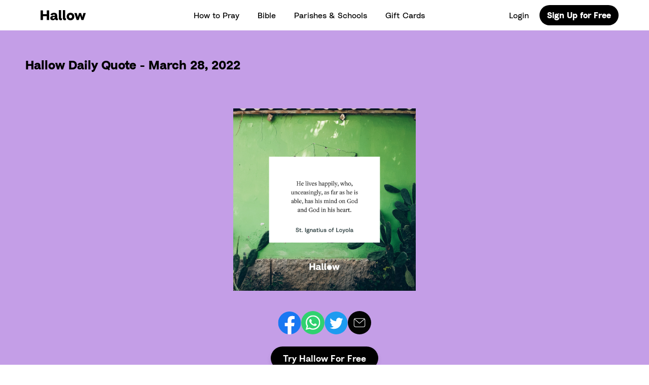

--- FILE ---
content_type: text/html; charset=UTF-8
request_url: https://hallow.com/daily-quote/2022-03-28/
body_size: 27105
content:
<!doctype html>
<html lang="en-US">
  <head>
    <meta charset="utf-8">
    <meta http-equiv="x-ua-compatible" content="ie=edge">
    <meta name="viewport" content="width=device-width, initial-scale=1, shrink-to-fit=no">
    <link rel="preconnect" href="https://fonts.gstatic.com" crossorigin /><meta name='robots' content='noindex, follow' />
<link rel="alternate" hreflang="en" href="https://hallow.com/daily-quote/2022-03-28/" />
<link rel="alternate" hreflang="es" href="https://hallow.com/es/daily-quote/2022-03-28/" />
<link rel="alternate" hreflang="pt-br" href="https://hallow.com/pt-br/daily-quote/2022-03-28/" />
<link rel="alternate" hreflang="pl" href="https://hallow.com/pl/daily-quote/2022-03-28/" />
<link rel="alternate" hreflang="de" href="https://hallow.com/de/daily-quote/2022-03-28/" />
<link rel="alternate" hreflang="fr" href="https://hallow.com/fr/daily-quote/2022-03-28/" />
<link rel="alternate" hreflang="it" href="https://hallow.com/it/daily-quote/2022-03-28/" />
<link rel="alternate" hreflang="pt" href="https://hallow.com/pt/daily-quote/2022-03-28/" />
<link rel="alternate" hreflang="x-default" href="https://hallow.com/daily-quote/2022-03-28/" />

	<!-- This site is optimized with the Yoast SEO Premium plugin v24.3 (Yoast SEO v25.6) - https://yoast.com/wordpress/plugins/seo/ -->
	<title>St. Ignatius of Loyola Quote &#8211; Hallow</title>
	<meta name="description" content="&quot;He lives happily, who, unceasingly, as far as he is able, has his mind on God and God in his heart.&quot; &#8211; St. Ignatius of Loyola" />
	<meta property="og:locale" content="en_US" />
	<meta property="og:type" content="article" />
	<meta property="og:title" content="St. Ignatius of Loyola" />
	<meta property="og:description" content="Receive Your Daily Quote for Spiritual Inspiration on Hallow!" />
	<meta property="og:url" content="https://hallow.com/daily-quote/2022-03-28/" />
	<meta property="og:site_name" content="Hallow" />
	<meta property="article:publisher" content="https://facebook.com/hallowapp" />
	<meta property="og:image" content="https://hallow.com/wp-content/uploads/2022/03/en_2022-03-28-1024x1024.png" />
	<meta property="og:image:width" content="1024" />
	<meta property="og:image:height" content="1024" />
	<meta property="og:image:type" content="image/png" />
	<meta name="twitter:card" content="summary_large_image" />
	<meta name="twitter:title" content="St. Ignatius of Loyola" />
	<meta name="twitter:description" content="Receive Your Daily Quote for Spiritual Inspiration on Hallow!" />
	<meta name="twitter:site" content="@hallowapp" />
	<script type="application/ld+json" class="yoast-schema-graph">{"@context":"https://schema.org","@graph":[{"@type":"WebPage","@id":"https://hallow.com/daily-quote/2022-03-28/","url":"https://hallow.com/daily-quote/2022-03-28/","name":"St. Ignatius of Loyola Quote &#8211; Hallow","isPartOf":{"@id":"https://hallow.com/#website"},"primaryImageOfPage":{"@id":"https://hallow.com/daily-quote/2022-03-28/#primaryimage"},"image":{"@id":"https://hallow.com/daily-quote/2022-03-28/#primaryimage"},"thumbnailUrl":"https://hallow.com/wp-content/uploads/2022/03/en_2022-03-28.png","datePublished":"2022-03-26T10:00:00+00:00","description":"\"He lives happily, who, unceasingly, as far as he is able, has his mind on God and God in his heart.\" &#8211; St. Ignatius of Loyola","breadcrumb":{"@id":"https://hallow.com/daily-quote/2022-03-28/#breadcrumb"},"inLanguage":"en-US","potentialAction":[{"@type":"ReadAction","target":["https://hallow.com/daily-quote/2022-03-28/"]}]},{"@type":"ImageObject","inLanguage":"en-US","@id":"https://hallow.com/daily-quote/2022-03-28/#primaryimage","url":"https://hallow.com/wp-content/uploads/2022/03/en_2022-03-28.png","contentUrl":"https://hallow.com/wp-content/uploads/2022/03/en_2022-03-28.png","width":2160,"height":2160},{"@type":"BreadcrumbList","@id":"https://hallow.com/daily-quote/2022-03-28/#breadcrumb","itemListElement":[{"@type":"ListItem","position":1,"name":"Home","item":"https://hallow.com/"},{"@type":"ListItem","position":2,"name":"2022-03-28"}]},{"@type":"WebSite","@id":"https://hallow.com/#website","url":"https://hallow.com/","name":"Hallow","description":"Catholic Prayer and Meditation App","publisher":{"@id":"https://hallow.com/#organization"},"potentialAction":[{"@type":"SearchAction","target":{"@type":"EntryPoint","urlTemplate":"https://hallow.com/?s={search_term_string}"},"query-input":{"@type":"PropertyValueSpecification","valueRequired":true,"valueName":"search_term_string"}}],"inLanguage":"en-US"},{"@type":"Organization","@id":"https://hallow.com/#organization","name":"Hallow","url":"https://hallow.com/","logo":{"@type":"ImageObject","inLanguage":"en-US","@id":"https://hallow.com/#/schema/logo/image/","url":"https://hallow.com/wp-content/uploads/2019/04/Purple-Logo.png","contentUrl":"https://hallow.com/wp-content/uploads/2019/04/Purple-Logo.png","width":1470,"height":292,"caption":"Hallow"},"image":{"@id":"https://hallow.com/#/schema/logo/image/"},"sameAs":["https://facebook.com/hallowapp","https://x.com/hallowapp","https://instagram.com/hallowapp"]}]}</script>
	<!-- / Yoast SEO Premium plugin. -->


<link rel='dns-prefetch' href='//fonts.googleapis.com' />
		<style>
			.lazyload,
			.lazyloading {
				max-width: 100%;
			}
		</style>
		<link rel='stylesheet' id='block-extras-style-css' href='https://hallow.com/wp-content/plugins/block-extras/build/block-extras.css?ver=1599674370' type='text/css' media='all' />
<link rel='stylesheet' id='wp-block-library-css' href='https://hallow.com/wp-includes/css/dist/block-library/style.min.css?ver=6.6.4' type='text/css' media='all' />
<link rel='stylesheet' id='eedee-gutenslider-init-css' href='https://hallow.com/wp-content/plugins/gutenslider/build/gutenslider-init.css?ver=1701786281' type='text/css' media='all' />
<style id='classic-theme-styles-inline-css' type='text/css'>
/*! This file is auto-generated */
.wp-block-button__link{color:#fff;background-color:#32373c;border-radius:9999px;box-shadow:none;text-decoration:none;padding:calc(.667em + 2px) calc(1.333em + 2px);font-size:1.125em}.wp-block-file__button{background:#32373c;color:#fff;text-decoration:none}
</style>
<style id='global-styles-inline-css' type='text/css'>
:root{--wp--preset--aspect-ratio--square: 1;--wp--preset--aspect-ratio--4-3: 4/3;--wp--preset--aspect-ratio--3-4: 3/4;--wp--preset--aspect-ratio--3-2: 3/2;--wp--preset--aspect-ratio--2-3: 2/3;--wp--preset--aspect-ratio--16-9: 16/9;--wp--preset--aspect-ratio--9-16: 9/16;--wp--preset--color--black: #000;--wp--preset--color--cyan-bluish-gray: #abb8c3;--wp--preset--color--white: #FFF;--wp--preset--color--pale-pink: #f78da7;--wp--preset--color--vivid-red: #cf2e2e;--wp--preset--color--luminous-vivid-orange: #ff6900;--wp--preset--color--luminous-vivid-amber: #fcb900;--wp--preset--color--light-green-cyan: #7bdcb5;--wp--preset--color--vivid-green-cyan: #00d084;--wp--preset--color--pale-cyan-blue: #8ed1fc;--wp--preset--color--vivid-cyan-blue: #0693e3;--wp--preset--color--vivid-purple: #9b51e0;--wp--preset--color--dark-purple: #380268;--wp--preset--color--dark-blue: #0A045A;--wp--preset--color--dark-green: #00393D;--wp--preset--color--maroon: #640D49;--wp--preset--color--brown: #7B1219;--wp--preset--color--medium-grey: #666;--wp--preset--color--hallow-purple: #6D0EC1;--wp--preset--color--medium-blue: #235BAD;--wp--preset--color--lime-green: #A5C62C;--wp--preset--color--red: #DD223D;--wp--preset--color--scarlet: #F53210;--wp--preset--color--light-grey: #D6D6D6;--wp--preset--color--medium-purple: #C49EE7;--wp--preset--color--turquoise: #40A7BF;--wp--preset--color--green: #52AA7E;--wp--preset--color--pink: #ED759A;--wp--preset--color--orange: #F2745F;--wp--preset--color--pale-purple: #F2EDF5;--wp--preset--color--light-blue: #CFE6F9;--wp--preset--color--light-green: #B7E5CF;--wp--preset--color--light-pink: #FFE6F2;--wp--preset--color--light-orange: #FFC9B6;--wp--preset--gradient--vivid-cyan-blue-to-vivid-purple: linear-gradient(135deg,rgba(6,147,227,1) 0%,rgb(155,81,224) 100%);--wp--preset--gradient--light-green-cyan-to-vivid-green-cyan: linear-gradient(135deg,rgb(122,220,180) 0%,rgb(0,208,130) 100%);--wp--preset--gradient--luminous-vivid-amber-to-luminous-vivid-orange: linear-gradient(135deg,rgba(252,185,0,1) 0%,rgba(255,105,0,1) 100%);--wp--preset--gradient--luminous-vivid-orange-to-vivid-red: linear-gradient(135deg,rgba(255,105,0,1) 0%,rgb(207,46,46) 100%);--wp--preset--gradient--very-light-gray-to-cyan-bluish-gray: linear-gradient(135deg,rgb(238,238,238) 0%,rgb(169,184,195) 100%);--wp--preset--gradient--cool-to-warm-spectrum: linear-gradient(135deg,rgb(74,234,220) 0%,rgb(151,120,209) 20%,rgb(207,42,186) 40%,rgb(238,44,130) 60%,rgb(251,105,98) 80%,rgb(254,248,76) 100%);--wp--preset--gradient--blush-light-purple: linear-gradient(135deg,rgb(255,206,236) 0%,rgb(152,150,240) 100%);--wp--preset--gradient--blush-bordeaux: linear-gradient(135deg,rgb(254,205,165) 0%,rgb(254,45,45) 50%,rgb(107,0,62) 100%);--wp--preset--gradient--luminous-dusk: linear-gradient(135deg,rgb(255,203,112) 0%,rgb(199,81,192) 50%,rgb(65,88,208) 100%);--wp--preset--gradient--pale-ocean: linear-gradient(135deg,rgb(255,245,203) 0%,rgb(182,227,212) 50%,rgb(51,167,181) 100%);--wp--preset--gradient--electric-grass: linear-gradient(135deg,rgb(202,248,128) 0%,rgb(113,206,126) 100%);--wp--preset--gradient--midnight: linear-gradient(135deg,rgb(2,3,129) 0%,rgb(40,116,252) 100%);--wp--preset--font-size--small: 13px;--wp--preset--font-size--medium: 20px;--wp--preset--font-size--large: 36px;--wp--preset--font-size--x-large: 42px;--wp--preset--spacing--20: 0.44rem;--wp--preset--spacing--30: 0.67rem;--wp--preset--spacing--40: 1rem;--wp--preset--spacing--50: 1.5rem;--wp--preset--spacing--60: 2.25rem;--wp--preset--spacing--70: 3.38rem;--wp--preset--spacing--80: 5.06rem;--wp--preset--shadow--natural: 6px 6px 9px rgba(0, 0, 0, 0.2);--wp--preset--shadow--deep: 12px 12px 50px rgba(0, 0, 0, 0.4);--wp--preset--shadow--sharp: 6px 6px 0px rgba(0, 0, 0, 0.2);--wp--preset--shadow--outlined: 6px 6px 0px -3px rgba(255, 255, 255, 1), 6px 6px rgba(0, 0, 0, 1);--wp--preset--shadow--crisp: 6px 6px 0px rgba(0, 0, 0, 1);}:where(.is-layout-flex){gap: 0.5em;}:where(.is-layout-grid){gap: 0.5em;}body .is-layout-flex{display: flex;}.is-layout-flex{flex-wrap: wrap;align-items: center;}.is-layout-flex > :is(*, div){margin: 0;}body .is-layout-grid{display: grid;}.is-layout-grid > :is(*, div){margin: 0;}:where(.wp-block-columns.is-layout-flex){gap: 2em;}:where(.wp-block-columns.is-layout-grid){gap: 2em;}:where(.wp-block-post-template.is-layout-flex){gap: 1.25em;}:where(.wp-block-post-template.is-layout-grid){gap: 1.25em;}.has-black-color{color: var(--wp--preset--color--black) !important;}.has-cyan-bluish-gray-color{color: var(--wp--preset--color--cyan-bluish-gray) !important;}.has-white-color{color: var(--wp--preset--color--white) !important;}.has-pale-pink-color{color: var(--wp--preset--color--pale-pink) !important;}.has-vivid-red-color{color: var(--wp--preset--color--vivid-red) !important;}.has-luminous-vivid-orange-color{color: var(--wp--preset--color--luminous-vivid-orange) !important;}.has-luminous-vivid-amber-color{color: var(--wp--preset--color--luminous-vivid-amber) !important;}.has-light-green-cyan-color{color: var(--wp--preset--color--light-green-cyan) !important;}.has-vivid-green-cyan-color{color: var(--wp--preset--color--vivid-green-cyan) !important;}.has-pale-cyan-blue-color{color: var(--wp--preset--color--pale-cyan-blue) !important;}.has-vivid-cyan-blue-color{color: var(--wp--preset--color--vivid-cyan-blue) !important;}.has-vivid-purple-color{color: var(--wp--preset--color--vivid-purple) !important;}.has-black-background-color{background-color: var(--wp--preset--color--black) !important;}.has-cyan-bluish-gray-background-color{background-color: var(--wp--preset--color--cyan-bluish-gray) !important;}.has-white-background-color{background-color: var(--wp--preset--color--white) !important;}.has-pale-pink-background-color{background-color: var(--wp--preset--color--pale-pink) !important;}.has-vivid-red-background-color{background-color: var(--wp--preset--color--vivid-red) !important;}.has-luminous-vivid-orange-background-color{background-color: var(--wp--preset--color--luminous-vivid-orange) !important;}.has-luminous-vivid-amber-background-color{background-color: var(--wp--preset--color--luminous-vivid-amber) !important;}.has-light-green-cyan-background-color{background-color: var(--wp--preset--color--light-green-cyan) !important;}.has-vivid-green-cyan-background-color{background-color: var(--wp--preset--color--vivid-green-cyan) !important;}.has-pale-cyan-blue-background-color{background-color: var(--wp--preset--color--pale-cyan-blue) !important;}.has-vivid-cyan-blue-background-color{background-color: var(--wp--preset--color--vivid-cyan-blue) !important;}.has-vivid-purple-background-color{background-color: var(--wp--preset--color--vivid-purple) !important;}.has-black-border-color{border-color: var(--wp--preset--color--black) !important;}.has-cyan-bluish-gray-border-color{border-color: var(--wp--preset--color--cyan-bluish-gray) !important;}.has-white-border-color{border-color: var(--wp--preset--color--white) !important;}.has-pale-pink-border-color{border-color: var(--wp--preset--color--pale-pink) !important;}.has-vivid-red-border-color{border-color: var(--wp--preset--color--vivid-red) !important;}.has-luminous-vivid-orange-border-color{border-color: var(--wp--preset--color--luminous-vivid-orange) !important;}.has-luminous-vivid-amber-border-color{border-color: var(--wp--preset--color--luminous-vivid-amber) !important;}.has-light-green-cyan-border-color{border-color: var(--wp--preset--color--light-green-cyan) !important;}.has-vivid-green-cyan-border-color{border-color: var(--wp--preset--color--vivid-green-cyan) !important;}.has-pale-cyan-blue-border-color{border-color: var(--wp--preset--color--pale-cyan-blue) !important;}.has-vivid-cyan-blue-border-color{border-color: var(--wp--preset--color--vivid-cyan-blue) !important;}.has-vivid-purple-border-color{border-color: var(--wp--preset--color--vivid-purple) !important;}.has-vivid-cyan-blue-to-vivid-purple-gradient-background{background: var(--wp--preset--gradient--vivid-cyan-blue-to-vivid-purple) !important;}.has-light-green-cyan-to-vivid-green-cyan-gradient-background{background: var(--wp--preset--gradient--light-green-cyan-to-vivid-green-cyan) !important;}.has-luminous-vivid-amber-to-luminous-vivid-orange-gradient-background{background: var(--wp--preset--gradient--luminous-vivid-amber-to-luminous-vivid-orange) !important;}.has-luminous-vivid-orange-to-vivid-red-gradient-background{background: var(--wp--preset--gradient--luminous-vivid-orange-to-vivid-red) !important;}.has-very-light-gray-to-cyan-bluish-gray-gradient-background{background: var(--wp--preset--gradient--very-light-gray-to-cyan-bluish-gray) !important;}.has-cool-to-warm-spectrum-gradient-background{background: var(--wp--preset--gradient--cool-to-warm-spectrum) !important;}.has-blush-light-purple-gradient-background{background: var(--wp--preset--gradient--blush-light-purple) !important;}.has-blush-bordeaux-gradient-background{background: var(--wp--preset--gradient--blush-bordeaux) !important;}.has-luminous-dusk-gradient-background{background: var(--wp--preset--gradient--luminous-dusk) !important;}.has-pale-ocean-gradient-background{background: var(--wp--preset--gradient--pale-ocean) !important;}.has-electric-grass-gradient-background{background: var(--wp--preset--gradient--electric-grass) !important;}.has-midnight-gradient-background{background: var(--wp--preset--gradient--midnight) !important;}.has-small-font-size{font-size: var(--wp--preset--font-size--small) !important;}.has-medium-font-size{font-size: var(--wp--preset--font-size--medium) !important;}.has-large-font-size{font-size: var(--wp--preset--font-size--large) !important;}.has-x-large-font-size{font-size: var(--wp--preset--font-size--x-large) !important;}
:where(.wp-block-post-template.is-layout-flex){gap: 1.25em;}:where(.wp-block-post-template.is-layout-grid){gap: 1.25em;}
:where(.wp-block-columns.is-layout-flex){gap: 2em;}:where(.wp-block-columns.is-layout-grid){gap: 2em;}
:root :where(.wp-block-pullquote){font-size: 1.5em;line-height: 1.6;}
</style>
<link rel='stylesheet' id='wpml-blocks-css' href='https://hallow.com/wp-content/plugins/sitepress-multilingual-cms/dist/css/blocks/styles.css?ver=4.6.13' type='text/css' media='all' />
<link rel='stylesheet' id='pb-accordion-blocks-style-css' href='https://hallow.com/wp-content/plugins/accordion-blocks/build/index.css?ver=1.5.0' type='text/css' media='all' />
<link rel='stylesheet' id='wpml-legacy-dropdown-click-0-css' href='https://hallow.com/wp-content/plugins/sitepress-multilingual-cms/templates/language-switchers/legacy-dropdown-click/style.min.css?ver=1' type='text/css' media='all' />
<link rel='stylesheet' id='et_monarch-css-css' href='https://hallow.com/wp-content/plugins/monarch/css/style.css?ver=1.4.14' type='text/css' media='all' />
<link rel='stylesheet' id='et-gf-open-sans-css' href='https://fonts.googleapis.com/css?family=Open+Sans%3A400%2C700&#038;ver=1.3.12' type='text/css' media='all' />
<link rel='stylesheet' id='cms-navigation-style-base-css' href='https://hallow.com/wp-content/plugins/wpml-cms-nav/res/css/cms-navigation-base.css?ver=1.5.6' type='text/css' media='screen' />
<link rel='stylesheet' id='cms-navigation-style-css' href='https://hallow.com/wp-content/plugins/wpml-cms-nav/res/css/cms-navigation.css?ver=1.5.6' type='text/css' media='screen' />
<link rel='stylesheet' id='login-with-google-css' href='https://hallow.com/wp-content/plugins/login-with-google/assets/build/css/login.css?ver=1747140324' type='text/css' media='all' />
<style id='divi-builder-style-inline-inline-css' type='text/css'>
#wp-admin-bar-et-use-visual-builder a:before{font-family:ETmodules!important;content:"\e625";font-size:30px!important;width:28px;margin-top:-3px;color:#974df3!important}#wp-admin-bar-et-use-visual-builder:hover a:before{color:#fff!important}#wp-admin-bar-et-use-visual-builder:hover a,#wp-admin-bar-et-use-visual-builder a:hover{transition:background-color .5s ease;-webkit-transition:background-color .5s ease;-moz-transition:background-color .5s ease;background-color:#7e3bd0!important;color:#fff!important}* html .clearfix,:first-child+html .clearfix{zoom:1}.iphone .et_pb_section_video_bg video::-webkit-media-controls-start-playback-button{display:none!important;-webkit-appearance:none}.et_mobile_device .et_pb_section_parallax .et_pb_parallax_css{background-attachment:scroll}.et-social-facebook a.icon:before{content:"\e093"}.et-social-twitter a.icon:before{content:"\e094"}.et-social-google-plus a.icon:before{content:"\e096"}.et-social-instagram a.icon:before{content:"\e09a"}.et-social-rss a.icon:before{content:"\e09e"}.ai1ec-single-event:after{content:" ";display:table;clear:both}.evcal_event_details .evcal_evdata_cell .eventon_details_shading_bot.eventon_details_shading_bot{z-index:3}.wp-block-divi-layout{margin-bottom:1em}#et-boc .et-l{text-shadow:none}#et-boc .et-l .hentry,#et-boc .et-l a,#et-boc .et-l a:active,#et-boc .et-l blockquote,#et-boc .et-l div,#et-boc .et-l em,#et-boc .et-l form,#et-boc .et-l h1,#et-boc .et-l h2,#et-boc .et-l h3,#et-boc .et-l h4,#et-boc .et-l h5,#et-boc .et-l h6,#et-boc .et-l hr,#et-boc .et-l iframe,#et-boc .et-l img,#et-boc .et-l input,#et-boc .et-l label,#et-boc .et-l li,#et-boc .et-l object,#et-boc .et-l ol,#et-boc .et-l p,#et-boc .et-l span,#et-boc .et-l strong,#et-boc .et-l textarea,#et-boc .et-l ul,#et-boc .et-l video{text-align:inherit;margin:0;padding:0;border:none;outline:0;vertical-align:baseline;background:transparent;letter-spacing:normal;color:inherit;box-shadow:none;-webkit-box-shadow:none;-moz-box-shadow:none;text-shadow:inherit;border-radius:0;-moz-border-radius:0;-webkit-border-radius:0;transition:none}#et-boc .et-l h1,#et-boc .et-l h2,#et-boc .et-l h3,#et-boc .et-l h4,#et-boc .et-l h5,#et-boc .et-l h6{line-height:1em;padding-bottom:10px;font-weight:500;text-transform:none;font-style:normal}#et-boc .et-l ol,#et-boc .et-l ul{list-style:none;text-align:inherit}#et-boc .et-l ol li,#et-boc .et-l ul li{padding-left:0;background:none;margin-left:0}#et-boc .et-l blockquote{quotes:none}#et-boc .et-l blockquote:after,#et-boc .et-l blockquote:before{content:"";content:none}#et-boc .et-l :focus{outline:0}#et-boc .et-l article,#et-boc .et-l aside,#et-boc .et-l footer,#et-boc .et-l header,#et-boc .et-l hgroup,#et-boc .et-l nav,#et-boc .et-l section{display:block}#et-boc .et-l input[type=email],#et-boc .et-l input[type=number],#et-boc .et-l input[type=password],#et-boc .et-l input[type=text]{height:49px}#et-boc .et-l a{text-decoration:none!important}#et-boc .et-l p{padding-bottom:1em;color:inherit!important}#et-boc .et-l p:last-of-type{padding-bottom:0}#et-boc .et-l img{max-width:100%;height:auto}#et-boc .et-l embed,#et-boc .et-l iframe,#et-boc .et-l object,#et-boc .et-l video{max-width:100%}.et-db #et-boc .et-l .et_pb_widget_area .enigma_sidebar_widget #searchform .input-group-btn,.et-db #et-boc .et-l .et_pb_widget_area .widget_search .large-2,.et-db #et-boc .et-l .et_pb_widget_area .widget_search .small-2,.et-db #et-boc .et-l .et_pb_widget_area .widget_search>form>.input-group>span.input-group-btn{position:absolute;top:0;right:0;z-index:5;width:80px}.et-db #et-boc .et-l .et_pb_module a{color:#2ea3f2}.et-db #et-boc .et-l .et_pb_module .sticky h2,.et-db #et-boc .et-l .et_pb_module h2 a{color:inherit!important}.et-db #et-boc .et-l .et_pb_module input{margin:0}.et-db #et-boc .et-l .et_pb_module .post-meta{position:relative}.et-db #et-boc .et-l .et_pb_bg_layout_dark a{color:#fff}.et-db #et-boc .et-l .et-pb-slider-arrows a:before,.et-db #et-boc .et-l .et_pb_video_play:before,.et-db #et-boc .et-l ul.et_pb_member_social_links a:before{color:inherit}.et-db #et-boc .et-l ul.et_pb_social_media_follow .et_pb_social_icon a.icon{top:auto;position:relative}.et-db #et-boc .et-l .clearfix{clear:none;display:inline;display:initial}.et-db #et-boc .et-l address.clearfix,.et-db #et-boc .et-l article.clearfix,.et-db #et-boc .et-l aside.clearfix,.et-db #et-boc .et-l blockquote.clearfix,.et-db #et-boc .et-l canvas.clearfix,.et-db #et-boc .et-l dd.clearfix,.et-db #et-boc .et-l div.clearfix,.et-db #et-boc .et-l dl.clearfix,.et-db #et-boc .et-l fieldset.clearfix,.et-db #et-boc .et-l figcaption.clearfix,.et-db #et-boc .et-l figure.clearfix,.et-db #et-boc .et-l footer.clearfix,.et-db #et-boc .et-l form.clearfix,.et-db #et-boc .et-l h1.clearfix,.et-db #et-boc .et-l h2.clearfix,.et-db #et-boc .et-l h3.clearfix,.et-db #et-boc .et-l h4.clearfix,.et-db #et-boc .et-l h5.clearfix,.et-db #et-boc .et-l h6.clearfix,.et-db #et-boc .et-l header.clearfix,.et-db #et-boc .et-l hgroup.clearfix,.et-db #et-boc .et-l hr.clearfix,.et-db #et-boc .et-l main.clearfix,.et-db #et-boc .et-l nav.clearfix,.et-db #et-boc .et-l noscript.clearfix,.et-db #et-boc .et-l ol.clearfix,.et-db #et-boc .et-l output.clearfix,.et-db #et-boc .et-l p.clearfix,.et-db #et-boc .et-l pre.clearfix,.et-db #et-boc .et-l section.clearfix,.et-db #et-boc .et-l table.clearfix,.et-db #et-boc .et-l tfoot.clearfix,.et-db #et-boc .et-l ul.clearfix,.et-db #et-boc .et-l video.clearfix{display:block}.et-db #et-boc .et-l .et_main_video_container *,.et-db #et-boc .et-l .et_pb_slide_video *,.et-db #et-boc .et-l .et_pb_video_box *{height:auto}.et-db #et-boc .et-l .et_main_video_container iframe,.et-db #et-boc .et-l .et_pb_slide_video iframe,.et-db #et-boc .et-l .et_pb_video_box iframe{height:100%}.et-db #et-boc .et-l .et_pb_module ul{overflow:visible}.et-db #et-boc .et-l .et_pb_module ol,.et-db #et-boc .et-l .et_pb_module ul,ol .et-db #et-boc .et-l .et_pb_module,ul .et-db #et-boc .et-l .et_pb_module{background:transparent}.et-db #et-boc .et-l .et_pb_module h3{display:block!important}.et-db #et-boc .et-l .et_pb_module img{max-width:100%;margin:0;border:none;padding:0;background:none;border-radius:0}.et-db #et-boc .et-l .et_pb_module img:hover{opacity:1;box-shadow:none}.et-db #et-boc .et-l .et_pb_module a:not(.wc-forward),.et-db #et-boc .et-l .et_pb_module h1 a,.et-db #et-boc .et-l .et_pb_module h2 a,.et-db #et-boc .et-l .et_pb_module h3 a,.et-db #et-boc .et-l .et_pb_module h4 a,.et-db #et-boc .et-l .et_pb_module h5 a,.et-db #et-boc .et-l .et_pb_module h6 a{line-height:1em;padding-bottom:10px;font-weight:500;text-transform:none;font-style:normal}.et-db #et-boc .et-l .et_pb_module .entry-featured-image-url{padding-bottom:0}.et-db #et-boc .et-l .et_pb_module blockquote{margin:20px 0 30px;padding-left:20px;border-left:5px solid;border-color:#2ea3f2;font-style:normal}.et-db #et-boc .et-l .et_pb_module input[type=radio]{margin-right:7px}.et-db #et-boc .et-l .et_pb_module input.text:not(.qty),.et-db #et-boc .et-l .et_pb_module input.title,.et-db #et-boc .et-l .et_pb_module input[type=email],.et-db #et-boc .et-l .et_pb_module input[type=password],.et-db #et-boc .et-l .et_pb_module input[type=tel],.et-db #et-boc .et-l .et_pb_module input[type=text],.et-db #et-boc .et-l .et_pb_module input select,.et-db #et-boc .et-l .et_pb_module input textarea{border:1px solid #bbb;color:#4e4e4e;padding:5px 10px;height:auto;width:auto}.et-db #et-boc .et-l .et_pb_module #email{width:100%}.et-db #et-boc .et-l .et-pb-slider-arrows a{color:inherit}.et-db #et-boc .et-l .et_pb_post .post-meta a{color:inherit!important}.et-db #et-boc .et-l .et_pb_counter_amount_number{letter-spacing:inherit;text-decoration:inherit}.et-db #et-boc .et-l .et_pb_blurb img{width:inherit}.et-db #et-boc .et-l .comment-content *,.et-db #et-boc .et-l .et_pb_blurb_container,.et-db #et-boc .et-l .et_pb_blurb_container *,.et-db #et-boc .et-l .et_pb_blurb_content,.et-db #et-boc .et-l .et_pb_newsletter_button_text,.et-db #et-boc .et-l .et_pb_newsletter_description *,.et-db #et-boc .et-l .et_pb_promo_description,.et-db #et-boc .et-l .et_pb_promo_description *{letter-spacing:inherit}.et-db #et-boc .et-l .et_pb_image img{width:inherit}.et-db #et-boc .et-l .et_pb_image a{line-height:0;padding-bottom:0}.et-db #et-boc .et-l .et_pb_newsletter_description{letter-spacing:inherit}.et-db #et-boc .et-l .et_pb_newsletter_form p input{background-color:#fff!important;width:100%!important}.et-db #et-boc .et-l .et_pb_text *{letter-spacing:inherit}.et-db #et-boc .et-l .et-db .et_pb_section{background-color:transparent}.et-db #et-boc .et-l .et_pb_section *{-webkit-font-smoothing:antialiased}.et-db #et-boc .et-l .pagination{width:100%;clear:both}.et-db #et-boc .et-l .pagination:after,.et-db #et-boc .et-l .pagination:before{visibility:hidden}.et-db #et-boc .et-l .pagination a{width:auto;border:none;background:transparent}.et-db #et-boc .et-l .wp-pagenavi{text-align:right;border-top:1px solid #e2e2e2;padding-top:13px;clear:both;margin-bottom:30px}.et-db #et-boc .et-l .wp-pagenavi a,.et-db #et-boc .et-l .wp-pagenavi span{color:#666;margin:0 5px;text-decoration:none;font-size:14px!important;font-weight:400!important;border:none!important}.et-db #et-boc .et-l .wp-pagenavi .nextpostslink,.et-db #et-boc .et-l .wp-pagenavi .previouspostslink{color:#999!important}.et-db #et-boc .et-l .wp-pagenavi a:hover,.et-db #et-boc .et-l .wp-pagenavi span.current{color:#82c0c7!important}.et-db #et-boc .et-l .nav-previous{float:left}.et-db #et-boc .et-l .nav-next{float:right}.et-db #et-boc .et-l article .et_pb_text_color_light,.et-db #et-boc .et-l article .et_pb_text_color_light a,.et-db #et-boc .et-l article .et_pb_text_color_light a:hover,.et-db #et-boc .et-l article .et_pb_text_color_light a:visited,.et-db #et-boc .et-l article .et_pb_text_color_light blockquote{color:#fff}.et-db #et-boc .et-l .et_pb_posts .et_pb_post{padding:0;border-top:none;border-left:0;border-right:0;border-bottom:none;background:transparent;width:100%;margin-top:0}.et-db #et-boc .et-l .et_pb_posts .et_pb_post .entry-title a,.et-db #et-boc .et-l .et_pb_posts .et_pb_post .post-content,.et-db #et-boc .et-l .et_pb_posts .et_pb_post .post-content *,.et-db #et-boc .et-l .et_pb_posts .et_pb_post .post-meta a,.et-db #et-boc .et-l .et_pb_posts .et_pb_post .post-meta span{letter-spacing:inherit}.et-db #et-boc .et-l .et_pb_blog_grid blockquote:before,.et-db #et-boc .et-l .et_pb_posts blockquote:before{display:none}.et-db #et-boc .et-l .et_pb_blog_grid a.more-link,.et-db #et-boc .et-l .et_pb_posts a.more-link{position:relative;color:inherit!important;font-size:inherit;background-color:transparent!important;float:none!important;padding:0!important;text-transform:none;line-height:normal;display:block;font-family:inherit;bottom:auto;right:auto}.et-db #et-boc .et-l .et_pb_blog_grid .column{width:100%;margin:0}.et-db #et-boc .et-l .et_pb_blog_grid .et_pb_post{padding:19px!important;background-image:none!important;float:none;width:100%;margin-top:0}.et-db #et-boc .et-l .et_pb_blog_grid .et_pb_image_container{max-width:none}.et-db #et-boc .et-l .et_pb_blog_grid_wrapper .et_pb_blog_grid article{border-bottom:1px solid #ddd!important}.et-db #et-boc .et-l .et_pb_grid_item.entry{padding:0}.et-db #et-boc .et-l .et_pb_module ul,.et-db #et-boc .et-l ul.et_pb_module{margin:0}.et-db #et-boc .et-l .et_pb_module li{list-style:none}.et-db #et-boc .et-l .et_pb_module a,.et-db #et-boc .et-l .et_pb_module a:hover{text-decoration:none}.et-db #et-boc .et-l .et_pb_module h1,.et-db #et-boc .et-l .et_pb_module h2,.et-db #et-boc .et-l .et_pb_module h3,.et-db #et-boc .et-l .et_pb_module h4,.et-db #et-boc .et-l .et_pb_module h5,.et-db #et-boc .et-l .et_pb_module h6{margin:0;text-align:inherit}.et-db #et-boc .et-l .et_pb_module .column{padding:0}.et-db #et-boc .et-l .et_pb_module p{margin:0;text-align:inherit}.et-db #et-boc .et-l .et_pb_module a:focus{outline:none}.et-db #et-boc .et-l .et_pb_module img{display:inline}.et-db #et-boc .et-l .et_pb_module span.percent-value{font-size:inherit;letter-spacing:inherit}.et-db #et-boc .et-l .et_pb_module .hentry{box-shadow:none}.et-db #et-boc .et-l .et_pb_blurb_content ol,.et-db #et-boc .et-l .et_pb_blurb_content ul,.et-db #et-boc .et-l .et_pb_code ol,.et-db #et-boc .et-l .et_pb_code ul,.et-db #et-boc .et-l .et_pb_fullwidth_header .header-content ol,.et-db #et-boc .et-l .et_pb_fullwidth_header .header-content ul,.et-db #et-boc .et-l .et_pb_newsletter_description_content ol,.et-db #et-boc .et-l .et_pb_newsletter_description_content ul,.et-db #et-boc .et-l .et_pb_promo_description ol,.et-db #et-boc .et-l .et_pb_promo_description ul,.et-db #et-boc .et-l .et_pb_slide_content ol,.et-db #et-boc .et-l .et_pb_slide_content ul,.et-db #et-boc .et-l .et_pb_tab ol,.et-db #et-boc .et-l .et_pb_tab ul,.et-db #et-boc .et-l .et_pb_team_member_description ol,.et-db #et-boc .et-l .et_pb_team_member_description ul,.et-db #et-boc .et-l .et_pb_testimonial_description_inner ol,.et-db #et-boc .et-l .et_pb_testimonial_description_inner ul,.et-db #et-boc .et-l .et_pb_text ol,.et-db #et-boc .et-l .et_pb_text ul,.et-db #et-boc .et-l .et_pb_toggle_content ol,.et-db #et-boc .et-l .et_pb_toggle_content ul{margin-top:15px;margin-bottom:15px;margin-left:25px}.et-db #et-boc .et-l .et_pb_blurb_content ul li,.et-db #et-boc .et-l .et_pb_code ul li,.et-db #et-boc .et-l .et_pb_fullwidth_header .header-content ul li,.et-db #et-boc .et-l .et_pb_newsletter_description_content ul li,.et-db #et-boc .et-l .et_pb_promo_description ul li,.et-db #et-boc .et-l .et_pb_slide_content ul li,.et-db #et-boc .et-l .et_pb_tab ul li,.et-db #et-boc .et-l .et_pb_team_member_description ul li,.et-db #et-boc .et-l .et_pb_testimonial_description_inner ul li,.et-db #et-boc .et-l .et_pb_text ul li,.et-db #et-boc .et-l .et_pb_toggle_content ul li{list-style:disc}.et-db #et-boc .et-l .et_pb_blurb_content ol li,.et-db #et-boc .et-l .et_pb_code ol li,.et-db #et-boc .et-l .et_pb_fullwidth_header .header-content ol li,.et-db #et-boc .et-l .et_pb_newsletter_description_content ol li,.et-db #et-boc .et-l .et_pb_promo_description ol li,.et-db #et-boc .et-l .et_pb_slide_content ol li,.et-db #et-boc .et-l .et_pb_tab ol li,.et-db #et-boc .et-l .et_pb_team_member_description ol li,.et-db #et-boc .et-l .et_pb_testimonial_description_inner ol li,.et-db #et-boc .et-l .et_pb_text ol li,.et-db #et-boc .et-l .et_pb_toggle_content ol li{list-style:decimal}.et-db #et-boc .et-l .et_pb_section{margin-bottom:0}.et-db #et-boc .et-l .widget .widget-title,.et-db #et-boc .et-l .widget a{color:inherit}.et-db #et-boc .et-l span.et_portfolio_image{position:relative;display:block}.et-db #et-boc .et-l span.et_portfolio_image img{display:block}.et-db #et-boc .et-l .et_audio_container .mejs-time.mejs-currenttime-container.custom{line-height:18px}.et-db #et-boc .et-l hr.et_pb_module{background-color:transparent;background-image:none;margin:0;padding:0}.et-db #et-boc .et-l .et-pb-slider-arrows a,.et-db #et-boc .et-l .et_pb_blurb_container h4 a,.et-db #et-boc .et-l .et_pb_module .post-meta a,.et-db #et-boc .et-l .et_pb_module h2 a,.et-db #et-boc .et-l .et_pb_module li a,.et-db #et-boc .et-l .et_pb_portfolio_item a,.et-db #et-boc .et-l .et_pb_testimonial_meta a{border-bottom:none}.et-db #et-boc .et-l .et_pb_portfolio_filter a{letter-spacing:inherit;line-height:inherit}.et-db #et-boc .et-l .et_pb_portfolio img{width:100%}.et-db #et-boc .et-l .et_pb_filterable_portfolio.et_pb_filterable_portfolio_grid .hentry,.et-db #et-boc .et-l .et_pb_fullwidth_portfolio .hentry,.et-db #et-boc .et-l .et_pb_portfolio_grid .hentry{padding:0;border:none;clear:none}.et-db #et-boc .et-l .et_pb_filterable_portfolio .hentry:after,.et-db #et-boc .et-l .et_pb_fullwidth_portfolio .hentry:after,.et-db #et-boc .et-l .et_pb_portfolio .hentry:after,.et-db #et-boc .et-l .et_pb_portfolio_grid .hentry:after{background:transparent}.et-db #et-boc .et-l .et_pb_filterable_portfolio_grid .et_pb_portfolio_item h2{font-size:26px}.et-db #et-boc .et-l .et_pb_filterable_portfolio .et_pb_portfolio_filter a{max-width:none}.et-db #et-boc .et-l .et_pb_filterable_portfolio .et_pb_portfolio_filter li{color:#666}.et-db #et-boc .et-l .et_pb_filterable_portfolio .et_pb_portfolio_filter li a{color:inherit!important}.et-db #et-boc .et-l .et_pb_filterable_portfolio .et_pb_portfolio_filter li a:hover{color:#666!important}.et-db #et-boc .et-l .et_pb_filterable_portfolio h2 a{letter-spacing:inherit}.et-db #et-boc .et-l .et_pb_portfolio_filters li a.active{color:#82c0c7!important}.et-db #et-boc .et-l .et_pb_module .hentry.has-post-thumbnail:first-child{margin-top:0}.et-db #et-boc .et-l .et_pb_portfolio_items .hentry,.et-db #et-boc .et-l .format-quote.hentry{padding:0}.et-db #et-boc .et-l .et-bg-layout-dark{text-shadow:none;color:inherit}.et-db #et-boc .et-l .et_pb_slide_image img{margin:0}.et-db #et-boc .et-l .et_pb_slide_description h2{line-height:1em;padding-bottom:10px}.et-db #et-boc .et-l .et_pb_slider .mejs-offscreen{display:none}.et-db #et-boc .et-l .et_pb_slide_content *{letter-spacing:inherit}.et-db #et-boc .et-l .et_pb_countdown_timer .section{width:auto}.et-db #et-boc .et-l .et_pb_widget_area{max-width:100%}.et-db #et-boc .et-l .et_pb_widget_area #searchform,.et-db #et-boc .et-l .et_pb_widget_area #searchform #s,.et-db #et-boc .et-l .et_pb_widget_area *,.et-db #et-boc .et-l .et_pb_widget_area input.search-field{max-width:100%;word-wrap:break-word;box-sizing:border-box;-webkit-box-sizing:border-box;-moz-box-sizing:border-box}.et-db #et-boc .et-l .et_pb_widget_area .widget{border:none;background:transparent;padding:0;box-shadow:none}.et-db #et-boc .et-l .et_pb_widget_area .widget:after{background:transparent}.et-db #et-boc .et-l .et_pb_widget_area .widget-title{border-bottom:none}.et-db #et-boc .et-l .et_pb_widget_area>.widget-title:not(:first-child){margin-top:30px}.et-db #et-boc .et-l .et_pb_widget_area .widget-title,.et-db #et-boc .et-l .et_pb_widget_area h1:first-of-type,.et-db #et-boc .et-l .et_pb_widget_area h2:first-of-type,.et-db #et-boc .et-l .et_pb_widget_area h3:first-of-type,.et-db #et-boc .et-l .et_pb_widget_area h4:first-of-type,.et-db #et-boc .et-l .et_pb_widget_area h5:first-of-type,.et-db #et-boc .et-l .et_pb_widget_area h6:first-of-type{font-weight:500;font-style:normal}.et-db #et-boc .et-l .et_pb_widget_area .widget-title:before,.et-db #et-boc .et-l .et_pb_widget_area h1:first-of-type:before,.et-db #et-boc .et-l .et_pb_widget_area h2:first-of-type:before,.et-db #et-boc .et-l .et_pb_widget_area h3:first-of-type:before,.et-db #et-boc .et-l .et_pb_widget_area h4:first-of-type:before,.et-db #et-boc .et-l .et_pb_widget_area h5:first-of-type:before,.et-db #et-boc .et-l .et_pb_widget_area h6:first-of-type:before{display:none}.et-db #et-boc .et-l .et_pb_widget_area .widgettitle{font-size:18px;padding-bottom:10px}.et-db #et-boc .et-l .et_pb_widget_area .enigma_sidebar_widget,.et-db #et-boc .et-l .et_pb_widget_area .fwidget,.et-db #et-boc .et-l .et_pb_widget_area .sb-widget,.et-db #et-boc .et-l .et_pb_widget_area .widget,.et-db #et-boc .et-l .et_pb_widget_area .widget-box,.et-db #et-boc .et-l .et_pb_widget_area .widget-container,.et-db #et-boc .et-l .et_pb_widget_area .widget-wrapper{margin-top:0;margin-bottom:30px;color:inherit}.et-db #et-boc .et-l .et_pb_widget_area ul li{margin-top:.25em;margin-bottom:.25em;background:none;margin-left:0}.et-db #et-boc .et-l .et_pb_widget_area ul li:after,.et-db #et-boc .et-l .et_pb_widget_area ul li:before{display:none}.et-db #et-boc .et-l .et_pb_widget_area ul ul{border-top:none}.et-db #et-boc .et-l .et_pb_widget_area ul ul li{margin-top:5px;margin-left:15px}.et-db #et-boc .et-l .et_pb_widget_area ul ul li:last-child{border-bottom:none;margin-bottom:0}.et-db #et-boc .et-l .et_pb_widget_area .widgettitle:before{display:none}.et-db #et-boc .et-l .et_pb_widget_area select{margin-right:0;margin-left:0;width:auto}.et-db #et-boc .et-l .et_pb_widget_area img{max-width:100%!important}.et-db #et-boc .et-l .et_pb_widget_area .enigma_sidebar_widget ul li a{display:inline-block;margin-left:0;padding-left:0}.et-db #et-boc .et-l .et_pb_widget_area .enigma_sidebar_widget ul ul li:last-child{padding-bottom:0}.et-db #et-boc .et-l .et_pb_widget_area #searchform,.et-db #et-boc .et-l .et_pb_widget_area .widget_search form{position:relative;padding:0;background:none;margin-top:0;margin-left:0;margin-right:0;display:block;width:100%;height:auto;border:none}.et-db #et-boc .et-l .et_pb_widget_area #searchform input[type=text],.et-db #et-boc .et-l .et_pb_widget_area .enigma_sidebar_widget #searchform input[type=text],.et-db #et-boc .et-l .et_pb_widget_area .widget_search .search-field,.et-db #et-boc .et-l .et_pb_widget_area .widget_search input[type=search],.et-db #et-boc .et-l .et_pb_widget_area .widget_search input[type=text]{position:relative;margin:0;padding:.7em 90px .7em .7em!important;min-width:0;width:100%!important;height:40px!important;font-size:14px;line-height:normal;border:1px solid #ddd!important;color:#666;border-radius:3px!important;display:block;background:#fff!important;background-image:none!important;box-shadow:none!important;float:none!important}.et-db #et-boc .et-l .et_pb_widget_area .et-narrow-wrapper #searchform input[type=text]{padding-right:.7em!important}.et-db #et-boc .et-l .et_pb_widget_area #searchform input[type=submit],.et-db #et-boc .et-l .et_pb_widget_area .enigma_sidebar_widget #searchform button{background-color:#ddd!important;font-size:14px;text-transform:none!important;padding:0 .7em!important;min-width:0;width:80px!important;height:40px!important;-webkit-border-top-right-radius:3px!important;-webkit-border-bottom-right-radius:3px!important;-moz-border-radius-topright:3px!important;-moz-border-radius-bottomright:3px;border-top-right-radius:3px;border-bottom-right-radius:3px;position:absolute!important;left:auto;right:0!important;top:0!important;display:inline-block!important;clip:auto;text-align:center;box-shadow:none!important;cursor:pointer;color:#666!important;text-indent:0!important;background-image:none!important;border:none!important;margin:0!important;float:none!important}.et-db #et-boc .et-l .et_pb_widget_area .et-narrow-wrapper #searchform input[type=submit],.et-db #et-boc .et-l .et_pb_widget_area .widget_search .search-submit,.et-db #et-boc .et-l .et_pb_widget_area .widget_search button,.et-db #et-boc .et-l .et_pb_widget_area .widget_search form.searchform>button,.et-db #et-boc .et-l .et_pb_widget_area .widget_search input[type=submit]{position:relative!important;margin-top:1em!important;-webkit-border-top-left-radius:3px!important;-webkit-border-bottom-left-radius:3px!important;-moz-border-radius-topleft:3px!important;-moz-border-radius-bottomleft:3px;border-top-left-radius:3px;border-bottom-left-radius:3px}.et-db #et-boc .et-l .et_pb_widget_area .widget_search .themeform.searchform div:after,.et-db #et-boc .et-l .et_pb_widget_area .widget_search form:before{display:none}.et-db #et-boc .et-l .et_pb_widget_area .widget_search .input-group,.et-db #et-boc .et-l .et_pb_widget_area .widget_search fieldset,.et-db #et-boc .et-l .et_pb_widget_area .widget_search label{display:block;max-width:100%!important}.et-db #et-boc .et-l .et_pb_widget_area .widget_search.et-narrow-wrapper input[type=search],.et-db #et-boc .et-l .et_pb_widget_area .widget_search.et-narrow-wrapper input[type=text],.et-db #et-boc .et-l .et_pb_widget_area .widget_search.et-no-submit-button input[type=search],.et-db #et-boc .et-l .et_pb_widget_area .widget_search.et-no-submit-button input[type=text]{padding-right:.7em!important}.et-db #et-boc .et-l .et_pb_widget_area .widget_search .search-submit:hover,.et-db #et-boc .et-l .et_pb_widget_area .widget_search input[type=submit]:hover{background:#ddd}.et-db #et-boc .et-l .et_pb_widget_area .widget_search button.search-submit .screen-reader-text{display:inline-block;clip:auto;width:auto;height:auto;position:relative!important;line-height:normal;color:#666}.et-db #et-boc .et-l .et_pb_widget_area .widget_search button.search-submit:before{display:none}.et-db #et-boc .et-l .et_pb_widget_area .widget_search form.form-search .input-group-btn,.et-db #et-boc .et-l .et_pb_widget_area .widget_search form.searchform #search-button-box{position:absolute;top:0;right:0;width:80px;height:40px;z-index:12}.et-db #et-boc .et-l .et_pb_widget_area .widget_search.et-narrow-wrapper form.form-search .input-group-btn,.et-db #et-boc .et-l .et_pb_widget_area .widget_search.et-narrow-wrapper form.searchform #search-button-box,.et-db #et-boc .et-l .et_pb_widget_area .widget_search.et-no-submit-button form.form-search .input-group-btn,.et-db #et-boc .et-l .et_pb_widget_area .widget_search.et-no-submit-button form.searchform #search-button-box{position:relative!important}.et-db #et-boc .et-l .et_pb_widget_area .widget_search .seach_section fieldset{padding:0;margin:0}.et-db #et-boc .et-l .et_pb_widget_area .widget_search .seach_section fieldset .searchsub,.et-db #et-boc .et-l .et_pb_widget_area .widget_search .seach_section fieldset .searchtext{padding:0;background:none}.et-db #et-boc .et-l .et_pb_widget_area .widget_search .assistive-text,.et-db #et-boc .et-l .et_pb_widget_area .widget_search>form>div>.screen-reader-text[for=s]{display:none}.et-db #et-boc .et-l .et_pb_widget_area .widget_search .enigma_sidebar_widget .input-group{display:block}.et-db #et-boc .et-l .et_pb_widget_area .widget_search.et-narrow-wrapper>form>.input-group>span.input-group-btn,.et-db #et-boc .et-l .et_pb_widget_area .widget_search.et-no-submit-button>form>.input-group>span.input-group-btn{position:relative!important}.et-db #et-boc .et-l .et_pb_widget_area .widget_search table.searchform td.searchfield{width:auto;border:none}.et-db #et-boc .et-l .et_pb_widget_area .widget_search table.searchform td.searchbutton{border:none;background:transparent}.et-db #et-boc .et-l .et_pb_widget_area .widget_search .large-10,.et-db #et-boc .et-l .et_pb_widget_area .widget_search .small-10{width:100%}.et-db #et-boc .et-l .et_pb_widget_area .widget_search div.search-field{border:none!important;padding:0!important}.et-db #et-boc .et-l .et_pb_widget_area .widget_search #searchform:after{display:none}.et-db #et-boc .et-l .et_pb_widget_area .enigma_sidebar_widget .input-group{display:block}.et-db #et-boc .et-l .et_pb_widget_area #calendar_wrap{width:100%}.et-db #et-boc .et-l .et_pb_widget_area #wp-calendar,.et-db #et-boc .et-l .et_pb_widget_area .widget_calendar table{table-layout:fixed;width:100%;margin:0}.et-db #et-boc .et-l .et_pb_widget_area .widget_calendar table td,.et-db #et-boc .et-l .et_pb_widget_area .widget_calendar table th{background:transparent}.et-db #et-boc .et-l .et_pb_widget_area .widget_nav_menu ul,.et-db #et-boc .et-l .et_pb_widget_area .widget_nav_menu ul li{display:block}.et-db #et-boc .et-l .et_pb_widget_area .widget_nav_menu .menu{font-family:inherit}.et-db #et-boc .et-l .et_pb_widget_area .widget_nav_menu .menu-item-has-children>a:after,.et-db #et-boc .et-l .et_pb_widget_area .widget_nav_menu .menu li>ul:before{display:none}.et-db #et-boc .et-l .et_pb_newsletter input#email{float:none;max-width:100%}.et-db #et-boc .et-l .et_pb_newsletter_form input{outline:none!important;box-shadow:none!important}.et-db #et-boc .et-l .et_pb_fullwidth_header .et_pb_fullwidth_header_container{float:none}.et-db #et-boc .et-l .et_quote_content blockquote{background-color:transparent!important}.et-db #et-boc .et-l .et_pb_bg_layout_dark .widget,.et-db #et-boc .et-l .et_pb_bg_layout_dark h1 a,.et-db #et-boc .et-l .et_pb_bg_layout_dark h2 a,.et-db #et-boc .et-l .et_pb_bg_layout_dark h3 a,.et-db #et-boc .et-l .et_pb_bg_layout_dark h4 a,.et-db #et-boc .et-l .et_pb_bg_layout_dark h5 a,.et-db #et-boc .et-l .et_pb_bg_layout_dark h6 a{color:inherit!important}.et-db #et-boc .et-l .et-menu-nav{padding:0 5px;margin-bottom:0;overflow:visible!important;background:transparent;border:none}.et-db #et-boc .et-l .et-menu a{padding-top:0;color:inherit!important;background:transparent;text-decoration:inherit!important}.et-db #et-boc .et-l .et-menu a:hover{background:inherit}.et-db #et-boc .et-l .et-menu.nav li,.et-db #et-boc .et-l .et-menu.nav li a{float:none}.et-db #et-boc .et-l .et-menu.nav li ul{display:block;border-radius:0;border-left:none;border-right:none;border-bottom:none}.et-db #et-boc .et-l .et-menu.nav li li{padding:0 20px!important;border-bottom:none;background:inherit}.et-db #et-boc .et-l .et-menu.nav li li a{padding:6px 20px!important;border:none}.et-db #et-boc .et-l .et-menu.nav>li>ul{top:auto}.et-db #et-boc .et-l .et_pb_fullwidth_menu .mobile_nav,.et-db #et-boc .et-l .et_pb_menu .mobile_nav{display:block}.et-db #et-boc .et-l .et_pb_fullwidth_menu .mobile_nav>span,.et-db #et-boc .et-l .et_pb_menu .mobile_nav>span{width:auto;height:auto;top:auto;right:auto}.et-db #et-boc .et-l .et_pb_fullwidth_menu .mobile_nav.opened>span,.et-db #et-boc .et-l .et_pb_menu .mobile_nav.opened>span{transform:none}.et-db #et-boc .et-l .et_pb_fullwidth_menu .et_mobile_menu li>a,.et-db #et-boc .et-l .et_pb_menu .et_mobile_menu li>a{color:inherit!important;background:none;width:100%;padding:10px 5%!important}.et-db #et-boc .et-l .et_pb_fullwidth_menu .et_mobile_menu>.menu-item-has-children>a,.et-db #et-boc .et-l .et_pb_menu .et_mobile_menu>.menu-item-has-children>a{background-color:rgba(0,0,0,.03)}.et-db #et-boc .et-l .et_pb_fullwidth_menu .et_mobile_menu li li,.et-db #et-boc .et-l .et_pb_menu .et_mobile_menu li li{padding-left:5%!important}.et-db #et-boc .et-l ul.et_pb_member_social_links{margin-top:20px}.et-db #et-boc .et-l .mejs-container,.et-db #et-boc .et-l .mejs-container .mejs-controls,.et-db #et-boc .et-l .mejs-embed,.et-db #et-boc .et-l .mejs-embed body{background:#222}.et-db #et-boc .et-l .mejs-controls .mejs-horizontal-volume-slider .mejs-horizontal-volume-total,.et-db #et-boc .et-l .mejs-controls .mejs-time-rail .mejs-time-total{background:hsla(0,0%,100%,.33)}.et-db #et-boc .et-l .mejs-controls .mejs-time-rail .mejs-time-total{margin:5px}.et-db #et-boc .et-l .mejs-controls div.mejs-time-rail{padding-top:5px}.et-db #et-boc .et-l .mejs-controls .mejs-horizontal-volume-slider .mejs-horizontal-volume-current,.et-db #et-boc .et-l .mejs-controls .mejs-time-rail .mejs-time-loaded{background:#fff}.et-db #et-boc .et-l .mejs-controls .mejs-time-rail .mejs-time-current{background:#0073aa}.et-db #et-boc .et-l .mejs-controls .mejs-time-rail .mejs-time-float{background:#eee;border:1px solid #333;margin-left:-18px;text-align:center;color:#111}.et-db #et-boc .et-l .mejs-controls .mejs-time-rail .mejs-time-float-current{margin:2px}.et-db #et-boc .et-l .mejs-controls .mejs-time-rail .mejs-time-float-corner{border:5px solid transparent;border-top-color:#eee;border-radius:0}.et-db #et-boc .et-l .mejs-container .mejs-controls .mejs-time{color:#fff;padding:10px 3px 0;box-sizing:content-box}.et-db #et-boc .et-l .et_pb_audio_module button{box-shadow:none;text-shadow:none;min-height:0}.et-db #et-boc .et-l .et_pb_audio_module button:before{position:relative}.et-db #et-boc .et-l .et_pb_audio_module_content h2{padding-bottom:10px;line-height:1em}.et-db #et-boc .et-l .et_audio_container .mejs-mediaelement{background:transparent}.et-db #et-boc .et-l .et_audio_container .mejs-clear,.et-db #et-boc .et-l .et_audio_container .mejs-time-handle,.et-db #et-boc .et-l .et_audio_container .mejs-volume-slider{display:block!important}.et-db #et-boc .et-l .et_audio_container span.mejs-currenttime{text-shadow:none}.et-db #et-boc .et-l .et_audio_container p.et_audio_module_meta{margin-bottom:17px}.et-db #et-boc .et-l .et_audio_container .mejs-button.mejs-playpause-button,.et-db #et-boc .et-l .et_audio_container .mejs-button.mejs-playpause-button button,.et-db #et-boc .et-l .et_audio_container .mejs-button.mejs-volume-button,.et-db #et-boc .et-l .et_audio_container .mejs-button.mejs-volume-button button{border:none;box-shadow:none}.et-db #et-boc .et-l .et_audio_container .mejs-button.mejs-playpause-button button:before{top:0}.et-db #et-boc .et-l .et_audio_container .mejs-button.mejs-volume-button.mejs-mute,.et-db #et-boc .et-l .et_audio_container .mejs-button.mejs-volume-button.mejs-unmute{position:relative;float:left;clear:none!important;top:auto}.et-db #et-boc .et-l .et_audio_container .mejs-button button:focus{text-decoration:none!important}.et-db #et-boc .et-l .et_audio_container .mejs-controls{box-shadow:none;bottom:auto!important}.et-db #et-boc .et-l .et_audio_container .mejs-controls div.mejs-time-rail{width:auto!important}.et-db #et-boc .et-l .et_audio_container .mejs-controls .mejs-time-rail span{height:10px}.et-db #et-boc .et-l .et_audio_container .mejs-controls .mejs-time-rail a,.et-db #et-boc .et-l .et_audio_container .mejs-controls .mejs-time-rail span{width:auto}.et-db #et-boc .et-l .et_audio_container .mejs-controls .mejs-time-rail .mejs-time-handle{border-radius:5px}.et-db #et-boc .et-l .et_audio_container .mejs-controls .mejs-time-rail .mejs-time-float{border:none!important;color:inherit!important}.et-db #et-boc .et-l .et_audio_container .mejs-controls .mejs-horizontal-volume-slider{width:50px}.et-db #et-boc .et-l .et_audio_container span.mejs-offscreen{display:none}.et-db #et-boc .et-l .et_audio_container span.mejs-time-handle{background-color:#fff}.et-db #et-boc .et-l .et_audio_container span.mejs-time-float-current{min-width:30px}.et-db #et-boc .et-l .et_audio_container .mejs-container{background-color:transparent!important}.et-db #et-boc .et-l .et_audio_container .mejs-container span.mejs-currenttime{display:inline-block}.et-db #et-boc .et-l .et_audio_container .mejs-container .mejs-controls .mejs-time span{line-height:1em}.et-db #et-boc .et-l .et_audio_container .mejs-container .mejs-horizontal-volume-current,.et-db #et-boc .et-l .et_audio_container .mejs-container .mejs-time-current{background:#fff!important}.et-db #et-boc .et-l .et_audio_container .mejs-container .mejs-pause{top:0}.et-db #et-boc .et-l .et_audio_container button:focus{box-shadow:none}.et-db #et-boc .et-l .et_audio_container .mejs-play button:after,.et-db #et-boc .et-l .mejs-pause button:after,.et-db #et-boc .et-l .mejs-volume-button button:after{display:none!important}.et-db #et-boc .et-l .et_pb_column .et_pb_shop_grid .woocommerce ul.products li.product:nth-child(n){float:left!important}.et-db #et-boc .et-l .et_pb_module .woocommerce-page ul.products li.product,.et-db #et-boc .et-l .et_pb_module .woocommerce-page ul.products li.product h3,.et-db #et-boc .et-l .et_pb_module .woocommerce ul.products li.product,.et-db #et-boc .et-l .et_pb_module .woocommerce ul.products li.product h3{background-color:transparent}.et-db #et-boc .et-l .et_pb_module .woocommerce ul.products li.product h3{padding:.3em 0}.et-db #et-boc .et-l .et_pb_module.et_pb_shop_grid:before{display:none}.et-db #et-boc .et-l .et_pb_module .star-rating span{letter-spacing:inherit;padding-top:1.5em}.et-db #et-boc .et-l .product.et-background-image{box-shadow:none}.et-db #et-boc .et-l .et_pb_shop .onsale{box-sizing:content-box;z-index:3;background:#ef8f61;color:#fff;padding:6px 18px;font-size:20px;border-radius:3px;width:auto;height:auto;line-height:1.6em;text-transform:none;font-weight:400;min-width:0;min-height:0;position:absolute;top:20px!important;left:20px!important;right:auto;transform:none}.et-db #et-boc .et-l .et_pb_shop .featured{display:inline-block!important}.et-db #et-boc .et-l .et_pb_shop .woocommerce ul.products{margin-left:0!important}.et-db #et-boc .et-l .et_pb_shop .woocommerce ul.products .entry{overflow:visible}.et-db #et-boc .et-l .et_pb_shop .woocommerce ul.products li.last{margin-right:0!important}.et-db #et-boc .et-l .et_pb_shop .woocommerce ul.products li.product{float:left;margin:0 3.8% 2.992em 0;padding:0;position:relative;width:22.05%}.et-db #et-boc .et-l .et_pb_shop .woocommerce ul.products li.product .button{max-width:100%;white-space:normal;padding:.618em 1em}.et-db #et-boc .et-l .et_pb_shop .woocommerce ul.products li.product a img{width:100%;height:auto;display:block;margin:0 0 1em;box-shadow:none}.et-db #et-boc .et-l .et_pb_shop .woocommerce.columns-1 ul.products li.product{width:100%;margin-right:0}.et-db #et-boc .et-l .et_pb_shop .woocommerce.columns-2 ul.products li.product{width:48%}.et-db #et-boc .et-l .et_pb_shop .woocommerce.columns-3 ul.products li.product{width:30.75%}.et-db #et-boc .et-l .et_pb_shop .woocommerce.columns-5 ul.products li.product{width:16.95%}.et-db #et-boc .et-l .et_pb_shop h3:before{display:none}.et-db #et-boc .et-l .et_pb_shop .desc{width:100%}.et-db #et-boc .et-l .et_pb_shop .image_frame{width:100%;margin-bottom:15px}.et-db #et-boc .et-l .et_pb_shop .onsale>i{position:relative;top:auto;right:auto;bottom:auto;left:auto}.et-db #et-boc .et-l .et_pb_shop .onsale>span:after{display:none}.et-db #et-boc .et-l .et_pb_shop .inner_product_header{padding:0;border:none}.et-db #et-boc .et-l .et_pb_shop .isotope-item>a,.et-db #et-boc .et-l .et_pb_shop .woocommerce ul.products li.product>a{width:100%}.et-db #et-boc .et-l .et_pb_shop .rating_container,.et-db #et-boc .et-l .et_pb_shop .star-rating{float:none;position:relative;top:auto;right:auto;bottom:auto;left:auto;margin-bottom:15px}.et-db #et-boc .et-l .et_pb_shop .box-text{padding-bottom:20px}.et-db #et-boc .et-l .et_pb_shop .col-inner{padding:0 10px}.et-db #et-boc .et-l .et_pb_shop .image_frame.hover .image_wrapper img,.et-db #et-boc .et-l .et_pb_shop .image_frame:hover .image_wrapper img{top:0!important}.et-db #et-boc .et-l .et_pb_shop .et_shop_image{display:block;position:relative;line-height:.8!important;margin-bottom:10px}.et-db #et-boc .et-l .et_pb_shop .add-to-cart-button-outer,.et-db #et-boc .et-l .et_pb_shop .add_to_cart_button,.et-db #et-boc .et-l .et_pb_shop .avia_cart_buttons,.et-db #et-boc .et-l .et_pb_shop .image_links,.et-db #et-boc .et-l .et_pb_shop .product-buttons-container,.et-db #et-boc .et-l .et_pb_shop .product-thumb .button,.et-db #et-boc .et-l .et_pb_shop .show-on-hover{display:none}.et-db #et-boc .et-l .et_pb_shop .inner-wrap>a{line-height:0}.et-db #et-boc .et-l .et_pb_shop .quick-view{line-height:1em;color:#fff;padding:5px 0;text-align:center}.et-db #et-boc .et-l .et_pb_pricing .et_pb_featured_table{z-index:50}.et-db #et-boc .et-l .et_pb_pricing li span{letter-spacing:inherit}.et-db #et-boc .et-l .et_pb_tab *,.et-db #et-boc .et-l .et_pb_tabs_controls a{letter-spacing:inherit;text-decoration:inherit!important}.et-db #et-boc .et-l .et_pb_testimonial:before{visibility:visible;width:auto;height:auto}.et-db #et-boc .et-l button.et_pb_button{text-shadow:none!important;box-shadow:none!important;background-color:transparent!important;white-space:inherit}.et-db #et-boc .et-l button.et_pb_button:after{width:auto;left:auto;top:auto;background-color:transparent}.et-db #et-boc .et-l button.et_pb_button:hover{background-color:rgba(0,0,0,.05)!important}.et-db #et-boc .et-l a.et_pb_button{padding-bottom:.3em}.et-db #et-boc .et-l .et_pb_button:before{content:""}.et-db #et-boc .et-l .et_pb_contact p input{height:auto}.et-db #et-boc .et-l .et_pb_contact p input[type=text]{width:100%}.et-db #et-boc .et-l .et_pb_contact p input,.et-db #et-boc .et-l .et_pb_contact p textarea{border:none!important;border-radius:0!important;color:#999!important;padding:16px!important;max-width:100%;outline:none!important;box-shadow:none;background-color:#eee!important}.et-db #et-boc .et-l .et_pb_contact .et_pb_contact_submit{vertical-align:top}.et-db #et-boc .et-l .et_pb_contact input.et_pb_contact_captcha{display:inline-block;max-width:50px!important}.et-db #et-boc .et-l .et_pb_contact form span{width:auto}.et-db #et-boc .et-l .et_pb_contact_left p{margin:0 3% 3% 0!important;display:block}.et-db #et-boc .et-l .et_pb_contact_left p:last-child{margin-right:0!important}.et-db #et-boc .et-l .et_pb_contact_right p{margin:0!important}.et-db #et-boc .et-l hr.et_pb_divider{width:100%}.et-db #et-boc .et-l .comment-form-author,.et-db #et-boc .et-l .comment-form-email,.et-db #et-boc .et-l .comment-form-url{width:auto;float:none;margin-right:0;padding-bottom:1em}.et-db #et-boc .et-l .comment_avatar:before{display:none}.et-db #et-boc .et-l .et_pb_comments_module a.et_pb_button{border-bottom-style:solid;border-bottom-width:2px}.et-db #et-boc .et-l .et_pb_comments_module button.et_pb_button{color:inherit}.et-db #et-boc .et-l .children .comment-body,.et-db #et-boc .et-l .comment-body{border:none}.et-db #et-boc .et-l .et_pb_gallery_grid .et_pb_gallery_image{font-size:100%}.et-db #et-boc .et-l .et_pb_gallery_image a{line-height:0}.et-db #et-boc .et-l .et_pb_wc_related_products .et_shop_image{display:block;position:relative;line-height:.8!important;margin-bottom:10px}@media (min-width:981px){.et-db #et-boc .et-l .et_pb_column_3_4 .et_pb_shop_grid .columns-0 ul.products li.product.last,.et-db #et-boc .et-l .et_pb_column_4_4 .et_pb_shop_grid .columns-0 ul.products li.product.last{margin-right:5.5%!important}.et-db #et-boc .et-l .et_pb_column_2_3 .et_pb_shop_grid .columns-0 ul.products li.product.last{margin-right:8.483%!important}.et-db #et-boc .et-l .et_pb_column_1_2 .et_pb_shop_grid .columns-0 ul.products li.product.last{margin-right:11.64%!important}.et-db #et-boc .et-l .et_pb_shop_grid .columns-0 ul.products li.product.first{clear:none!important}.et-db #et-boc .et-l .et_pb_column_1_2 .et_pb_shop_grid .columns-0 ul.products li.product:nth-child(2n),.et-db #et-boc .et-l .et_pb_column_2_3 .et_pb_shop_grid .columns-0 ul.products li.product:nth-child(2n),.et-db #et-boc .et-l .et_pb_column_3_4 .et_pb_shop_grid .columns-0 ul.products li.product:nth-child(3n),.et-db #et-boc .et-l .et_pb_column_4_4 .et_pb_shop_grid .columns-0 ul.products li.product:nth-child(4n){margin-right:0!important}.et-db #et-boc .et-l .et_pb_column_1_2 .et_pb_shop_grid .columns-0 ul.products li.product:nth-child(odd),.et-db #et-boc .et-l .et_pb_column_2_3 .et_pb_shop_grid .columns-0 ul.products li.product:nth-child(odd),.et-db #et-boc .et-l .et_pb_column_3_4 .et_pb_shop_grid .columns-0 ul.products li.product:nth-child(3n+1),.et-db #et-boc .et-l .et_pb_column_4_4 .et_pb_shop_grid .columns-0 ul.products li.product:nth-child(4n+1){clear:both!important}.et-db #et-boc .et-l .et_pb_specialty_column.et_pb_column_3_4 .et_pb_column_4_4 .et_pb_shop_grid .columns-0 ul.products li.product:nth-child(4n){margin-right:7.47%!important}.et-db #et-boc .et-l .et_pb_specialty_column.et_pb_column_3_4 .et_pb_column_4_4 .et_pb_shop_grid .columns-0 ul.products li.product:nth-child(3n){margin-right:0!important}.et-db #et-boc .et-l .et_pb_specialty_column.et_pb_column_3_4 .et_pb_column_4_4 .et_pb_shop_grid .columns-0 ul.products li.product:nth-child(4n+1){clear:none!important}.et-db #et-boc .et-l .woocommerce-page.columns-6 ul.products li.product,.et-db #et-boc .et-l .woocommerce.columns-6 ul.products li.product{width:13.5%!important;margin:0 3.8% 2.992em 0!important}.et-db #et-boc .et-l .woocommerce-page.columns-6 ul.products li.product.last,.et-db #et-boc .et-l .woocommerce.columns-6 ul.products li.product.last{margin-right:0!important}.et-db #et-boc .et-l .et_pb_shop .woocommerce.columns-6 ul.products li.product:nth-child(3n+1){clear:none}.et-db #et-boc .et-l .et_pb_shop .woocommerce.columns-6 ul.products li.product.first{clear:both}.et-db #et-boc .et-l .et_pb_column_4_4 .et_pb_shop_grid .woocommerce ul.products li.product{width:20.875%!important;margin:0 5.5% 5.5% 0!important}.et-db #et-boc .et-l .et_pb_column_3_4 .et_pb_shop_grid .woocommerce ul.products li.product{width:28.353%!important;margin:0 7.47% 5.5% 0!important}.et-db #et-boc .et-l .et_pb_column_2_3 .et_pb_shop_grid .woocommerce ul.products li.product{width:45.758%!important;margin:0 8.483% 5.5% 0!important}.et-db #et-boc .et-l .et_pb_column_1_2 .et_pb_shop_grid .woocommerce ul.products li.product{width:44.18%!important;margin:0 11.64% 5.5% 0!important}.et-db #et-boc .et-l .et_pb_column_1_3 .et_pb_shop_grid .woocommerce ul.products li.product,.et-db #et-boc .et-l .et_pb_column_1_4 .et_pb_shop_grid .woocommerce ul.products li.product{margin-left:0!important;margin-right:0!important}}@media only screen and (max-width:800px){.et-db #et-boc .et-l #main .et_pb_shop_grid .products li:nth-child(3n),.et-db #et-boc .et-l #main .et_pb_shop_grid .products li:nth-child(4n){float:left!important;margin:0 9.5% 9.5% 0!important}.et-db #et-boc .et-l #main .et_pb_shop_grid .products li:nth-child(2n){margin-right:0!important}}@media only screen and (min-width:768px) and (max-width:980px){.et-db #et-boc .et-l .et_pb_shop ul.products li.product:nth-child(odd){clear:none!important}.et-db #et-boc .et-l .et_pb_column .woocommerce ul.products li.product:nth-child(3n+1){clear:both!important}}.et-db #et-boc .et-l ul.products li.product .onsale{display:block}.et-db #et-boc .et-l ul.products li.product .star-rating{margin-top:5px}.et-db #et-boc .et-l ul.products li.product .price{position:relative;top:auto;right:auto;left:auto}.et-db #et-boc .et-l ul.products li.product .price:after{display:none}.et-db #et-boc .et-l ul.products li.product .price del{display:block;margin-bottom:10px}.et-db #et-boc .et-l ul.products li.product .price ins{margin-left:0}.et-db #et-boc .et-l ul.products li.product .price ins:before{content:""!important}.et-db #et-boc .et-l *{box-sizing:border-box}.et-db #et-boc .et-l #et-info-email:before,.et-db #et-boc .et-l #et-info-phone:before,.et-db #et-boc .et-l #et_search_icon:before,.et-db #et-boc .et-l .comment-reply-link:after,.et-db #et-boc .et-l .et-cart-info span:before,.et-db #et-boc .et-l .et-pb-arrow-next:before,.et-db #et-boc .et-l .et-pb-arrow-prev:before,.et-db #et-boc .et-l .et-social-icon a:before,.et-db #et-boc .et-l .et_audio_container .mejs-playpause-button button:before,.et-db #et-boc .et-l .et_audio_container .mejs-volume-button button:before,.et-db #et-boc .et-l .et_overlay:before,.et-db #et-boc .et-l .et_password_protected_form .et_submit_button:after,.et-db #et-boc .et-l .et_pb_button:after,.et-db #et-boc .et-l .et_pb_contact_reset:after,.et-db #et-boc .et-l .et_pb_contact_submit:after,.et-db #et-boc .et-l .et_pb_font_icon:before,.et-db #et-boc .et-l .et_pb_newsletter_button:after,.et-db #et-boc .et-l .et_pb_pricing_table_button:after,.et-db #et-boc .et-l .et_pb_promo_button:after,.et-db #et-boc .et-l .et_pb_testimonial:before,.et-db #et-boc .et-l .et_pb_toggle_title:before,.et-db #et-boc .et-l .form-submit .et_pb_button:after,.et-db #et-boc .et-l .mobile_menu_bar:before,.et-db #et-boc .et-l a.et_pb_more_button:after{font-family:ETmodules!important;speak:none;font-style:normal;font-weight:400;font-feature-settings:normal;font-variant:normal;text-transform:none;line-height:1;-webkit-font-smoothing:antialiased;-moz-osx-font-smoothing:grayscale;text-shadow:0 0;direction:ltr}.et-db #et-boc .et-l .et_pb_custom_button_icon.et_pb_button:after,.et-db #et-boc .et-l .et_pb_login .et_pb_custom_button_icon.et_pb_button:after,.et-db #et-boc .et-l .et_pb_woo_custom_button_icon .button.et_pb_custom_button_icon.et_pb_button:after,.et-db #et-boc .et-l .et_pb_woo_custom_button_icon .button.et_pb_custom_button_icon.et_pb_button:hover:after{content:attr(data-icon)}.et-db #et-boc .et-l .et-pb-icon{font-family:ETmodules;content:attr(data-icon);speak:none;font-weight:400;font-feature-settings:normal;font-variant:normal;text-transform:none;line-height:1;-webkit-font-smoothing:antialiased;font-size:96px;font-style:normal;display:inline-block;box-sizing:border-box;direction:ltr}.et-db #et-boc .et-l #et-ajax-saving{display:none;transition:background .3s,box-shadow .3s;box-shadow:0 0 60px rgba(0,139,219,.247059);position:fixed;top:50%;left:50%;width:50px;height:50px;background:#fff;border-radius:50px;margin:-25px 0 0 -25px;z-index:999999;text-align:center}.et-db #et-boc .et-l #et-ajax-saving img{margin:9px}.et-db #et-boc .et-l .et-safe-mode-indicator,.et-db #et-boc .et-l .et-safe-mode-indicator:focus,.et-db #et-boc .et-l .et-safe-mode-indicator:hover{box-shadow:0 5px 10px rgba(41,196,169,.15);background:#29c4a9;color:#fff;font-size:14px;font-weight:600;padding:12px;line-height:16px;border-radius:3px;position:fixed;bottom:30px;right:30px;z-index:999999;text-decoration:none;font-family:Open Sans,sans-serif;-webkit-font-smoothing:antialiased;-moz-osx-font-smoothing:grayscale}.et-db #et-boc .et-l .et_pb_button{font-size:20px;font-weight:500;padding:.3em 1em;line-height:1.7em!important;background-color:transparent;background-size:cover;background-position:50%;background-repeat:no-repeat;position:relative;border:2px solid;border-radius:3px;transition-duration:.2s;transition-property:all!important}.et-db #et-boc .et-l .et_pb_button_inner{position:relative}.et-db #et-boc .et-l .et_pb_button:hover,.et-db #et-boc .et-l .et_pb_module .et_pb_button:hover{border:2px solid transparent;padding:.3em 2em .3em .7em}.et-db #et-boc .et-l .et_pb_button:hover{background-color:hsla(0,0%,100%,.2)}.et-db #et-boc .et-l .et_pb_bg_layout_light.et_pb_button:hover,.et-db #et-boc .et-l .et_pb_bg_layout_light .et_pb_button:hover{background-color:rgba(0,0,0,.05)}.et-db #et-boc .et-l .et_pb_button:after,.et-db #et-boc .et-l .et_pb_button:before{font-size:32px;line-height:1em;content:"\35";opacity:0;position:absolute;margin-left:-1em;transition:all .2s;text-transform:none;font-feature-settings:"kern" off;font-variant:none;font-style:normal;font-weight:400;text-shadow:none}.et-db #et-boc .et-l .et_pb_button.et_hover_enabled:hover:after,.et-db #et-boc .et-l .et_pb_button.et_pb_hovered:hover:after{transition:none!important}.et-db #et-boc .et-l .et_pb_button:before{display:none}.et-db #et-boc .et-l .et_pb_button:hover:after{opacity:1;margin-left:0}.et-db #et-boc .et-l .et_pb_column_1_3 h1,.et-db #et-boc .et-l .et_pb_column_1_4 h1,.et-db #et-boc .et-l .et_pb_column_1_5 h1,.et-db #et-boc .et-l .et_pb_column_1_6 h1,.et-db #et-boc .et-l .et_pb_column_2_5 h1{font-size:26px}.et-db #et-boc .et-l .et_pb_column_1_3 h2,.et-db #et-boc .et-l .et_pb_column_1_4 h2,.et-db #et-boc .et-l .et_pb_column_1_5 h2,.et-db #et-boc .et-l .et_pb_column_1_6 h2,.et-db #et-boc .et-l .et_pb_column_2_5 h2{font-size:23px}.et-db #et-boc .et-l .et_pb_column_1_3 h3,.et-db #et-boc .et-l .et_pb_column_1_4 h3,.et-db #et-boc .et-l .et_pb_column_1_5 h3,.et-db #et-boc .et-l .et_pb_column_1_6 h3,.et-db #et-boc .et-l .et_pb_column_2_5 h3{font-size:20px}.et-db #et-boc .et-l .et_pb_column_1_3 h4,.et-db #et-boc .et-l .et_pb_column_1_4 h4,.et-db #et-boc .et-l .et_pb_column_1_5 h4,.et-db #et-boc .et-l .et_pb_column_1_6 h4,.et-db #et-boc .et-l .et_pb_column_2_5 h4{font-size:18px}.et-db #et-boc .et-l .et_pb_column_1_3 h5,.et-db #et-boc .et-l .et_pb_column_1_4 h5,.et-db #et-boc .et-l .et_pb_column_1_5 h5,.et-db #et-boc .et-l .et_pb_column_1_6 h5,.et-db #et-boc .et-l .et_pb_column_2_5 h5{font-size:16px}.et-db #et-boc .et-l .et_pb_column_1_3 h6,.et-db #et-boc .et-l .et_pb_column_1_4 h6,.et-db #et-boc .et-l .et_pb_column_1_5 h6,.et-db #et-boc .et-l .et_pb_column_1_6 h6,.et-db #et-boc .et-l .et_pb_column_2_5 h6{font-size:15px}.et-db #et-boc .et-l .et_pb_bg_layout_dark,.et-db #et-boc .et-l .et_pb_bg_layout_dark h1,.et-db #et-boc .et-l .et_pb_bg_layout_dark h2,.et-db #et-boc .et-l .et_pb_bg_layout_dark h3,.et-db #et-boc .et-l .et_pb_bg_layout_dark h4,.et-db #et-boc .et-l .et_pb_bg_layout_dark h5,.et-db #et-boc .et-l .et_pb_bg_layout_dark h6{color:#fff!important}.et-db #et-boc .et-l .et_pb_module.et_pb_text_align_left{text-align:left}.et-db #et-boc .et-l .et_pb_module.et_pb_text_align_center{text-align:center}.et-db #et-boc .et-l .et_pb_module.et_pb_text_align_right{text-align:right}.et-db #et-boc .et-l .et_pb_module.et_pb_text_align_justified{text-align:justify}.et-db #et-boc .et-l .clearfix:after{visibility:hidden;display:block;font-size:0;content:" ";clear:both;height:0}.et-db #et-boc .et-l .et_pb_bg_layout_light .et_pb_more_button{color:#2ea3f2}.et-db #et-boc .et-l .et_builder_inner_content{position:relative;z-index:1}header .et-db #et-boc .et-l .et_builder_inner_content{z-index:2}.et-db #et-boc .et-l .et_pb_css_mix_blend_mode_passthrough{mix-blend-mode:unset!important}.et-db #et-boc .et-l .et_pb_image_container{margin:-20px -20px 29px}.et-db #et-boc .et-l .et_pb_module_inner{position:relative}.et-db #et-boc .et-l .et_hover_enabled_preview{z-index:2}.et-db #et-boc .et-l .et_hover_enabled:hover{position:relative;z-index:2}.et-db #et-boc .et-l .et_pb_all_tabs,.et-db #et-boc .et-l .et_pb_module,.et-db #et-boc .et-l .et_pb_posts_nav a,.et-db #et-boc .et-l .et_pb_tab,.et-db #et-boc .et-l .et_pb_with_background{position:relative;background-size:cover;background-position:50%;background-repeat:no-repeat}.et-db #et-boc .et-l .et_pb_background_mask,.et-db #et-boc .et-l .et_pb_background_pattern{bottom:0;left:0;position:absolute;right:0;top:0}.et-db #et-boc .et-l .et_pb_background_mask{background-size:calc(100% + 2px) calc(100% + 2px);background-repeat:no-repeat;background-position:50%;overflow:hidden}.et-db #et-boc .et-l .et_pb_background_pattern{background-position:0 0;background-repeat:repeat}.et-db #et-boc .et-l .et_pb_with_border{position:relative;border:0 solid #333}.et-db #et-boc .et-l .post-password-required .et_pb_row{padding:0;width:100%}.et-db #et-boc .et-l .post-password-required .et_password_protected_form{min-height:0}body.et_pb_pagebuilder_layout.et_pb_show_title .et-db #et-boc .et-l .post-password-required .et_password_protected_form h1,body:not(.et_pb_pagebuilder_layout) .et-db #et-boc .et-l .post-password-required .et_password_protected_form h1{display:none}.et-db #et-boc .et-l .et_pb_no_bg{padding:0!important}.et-db #et-boc .et-l .et_overlay.et_pb_inline_icon:before,.et-db #et-boc .et-l .et_pb_inline_icon:before{content:attr(data-icon)}.et-db #et-boc .et-l .et_pb_more_button{color:inherit;text-shadow:none;text-decoration:none;display:inline-block;margin-top:20px}.et-db #et-boc .et-l .et_parallax_bg_wrap{overflow:hidden;position:absolute;top:0;right:0;bottom:0;left:0}.et-db #et-boc .et-l .et_parallax_bg{background-repeat:no-repeat;background-position:top;background-size:cover;position:absolute;bottom:0;left:0;width:100%;height:100%;display:block}.et-db #et-boc .et-l .et_parallax_bg.et_parallax_bg__hover,.et-db #et-boc .et-l .et_parallax_bg.et_parallax_bg_phone,.et-db #et-boc .et-l .et_parallax_bg.et_parallax_bg_tablet,.et-db #et-boc .et-l .et_parallax_gradient.et_parallax_gradient__hover,.et-db #et-boc .et-l .et_parallax_gradient.et_parallax_gradient_phone,.et-db #et-boc .et-l .et_parallax_gradient.et_parallax_gradient_tablet,.et-db #et-boc .et-l .et_pb_section_parallax_hover:hover .et_parallax_bg:not(.et_parallax_bg__hover),.et-db #et-boc .et-l .et_pb_section_parallax_hover:hover .et_parallax_gradient:not(.et_parallax_gradient__hover){display:none}.et-db #et-boc .et-l .et_pb_section_parallax_hover:hover .et_parallax_bg.et_parallax_bg__hover,.et-db #et-boc .et-l .et_pb_section_parallax_hover:hover .et_parallax_gradient.et_parallax_gradient__hover{display:block}.et-db #et-boc .et-l .et_parallax_gradient{bottom:0;display:block;left:0;position:absolute;right:0;top:0}.et-db #et-boc .et-l .et_pb_module.et_pb_section_parallax,.et-db #et-boc .et-l .et_pb_posts_nav a.et_pb_section_parallax,.et-db #et-boc .et-l .et_pb_tab.et_pb_section_parallax{position:relative}.et-db #et-boc .et-l .et_pb_section_parallax .et_pb_parallax_css,.et-db #et-boc .et-l .et_pb_slides .et_parallax_bg.et_pb_parallax_css{background-attachment:fixed}.et-db #et-boc .et-l body.et-bfb .et_pb_section_parallax .et_pb_parallax_css,.et-db #et-boc .et-l body.et-bfb .et_pb_slides .et_parallax_bg.et_pb_parallax_css{background-attachment:scroll;bottom:auto}.et-db #et-boc .et-l .et_pb_section_parallax.et_pb_column .et_pb_module,.et-db #et-boc .et-l .et_pb_section_parallax.et_pb_row .et_pb_column,.et-db #et-boc .et-l .et_pb_section_parallax.et_pb_row .et_pb_module{z-index:9;position:relative}.et-db #et-boc .et-l .et_pb_more_button:hover:after{opacity:1;margin-left:0}.et-db #et-boc .et-l .et_pb_preload .et_pb_section_video_bg,.et-db #et-boc .et-l .et_pb_preload>div{visibility:hidden}.et-db #et-boc .et-l .et_pb_preload,.et-db #et-boc .et-l .et_pb_section.et_pb_section_video.et_pb_preload{position:relative;background:#464646!important}.et-db #et-boc .et-l .et_pb_preload:before{content:"";position:absolute;top:50%;left:50%;background:url(https://hallow.com/wp-content/plugins/divi-builder/core/admin/images/loader.gif) no-repeat;border-radius:32px;width:32px;height:32px;margin:-16px 0 0 -16px}.et-db #et-boc .et-l .box-shadow-overlay{position:absolute;top:0;left:0;width:100%;height:100%;z-index:10;pointer-events:none}.et-db #et-boc .et-l .et_pb_section>.box-shadow-overlay~.et_pb_row{z-index:11}.et-db #et-boc .et-l body.safari .section_has_divider{will-change:transform}.et-db #et-boc .et-l .et_pb_row>.box-shadow-overlay{z-index:8}.et-db #et-boc .et-l .has-box-shadow-overlay{position:relative}.et-db #et-boc .et-l .et_clickable{cursor:pointer}.et-db #et-boc .et-l .screen-reader-text{border:0;clip:rect(1px,1px,1px,1px);-webkit-clip-path:inset(50%);clip-path:inset(50%);height:1px;margin:-1px;overflow:hidden;padding:0;position:absolute!important;width:1px;word-wrap:normal!important}.et-db #et-boc .et-l .et_multi_view_hidden,.et-db #et-boc .et-l .et_multi_view_hidden_image{display:none!important}@keyframes multi-view-image-fade{0%{opacity:0}10%{opacity:.1}20%{opacity:.2}30%{opacity:.3}40%{opacity:.4}50%{opacity:.5}60%{opacity:.6}70%{opacity:.7}80%{opacity:.8}90%{opacity:.9}to{opacity:1}}.et-db #et-boc .et-l .et_multi_view_image__loading{visibility:hidden}.et-db #et-boc .et-l .et_multi_view_image__loaded{-webkit-animation:multi-view-image-fade .5s;animation:multi-view-image-fade .5s}.et-db #et-boc .et-l #et-pb-motion-effects-offset-tracker{visibility:hidden!important;opacity:0;position:absolute;top:0;left:0}.et-db #et-boc .et-l .et-pb-before-scroll-animation{opacity:0}.et-db #et-boc .et-l header.et-l.et-l--header:after{clear:both;display:block;content:""}.et-db #et-boc .et-l .et_pb_module{-webkit-animation-timing-function:linear;animation-timing-function:linear;-webkit-animation-duration:.2s;animation-duration:.2s}@-webkit-keyframes fadeBottom{0%{opacity:0;transform:translateY(10%)}to{opacity:1;transform:translateY(0)}}@keyframes fadeBottom{0%{opacity:0;transform:translateY(10%)}to{opacity:1;transform:translateY(0)}}@-webkit-keyframes fadeLeft{0%{opacity:0;transform:translateX(-10%)}to{opacity:1;transform:translateX(0)}}@keyframes fadeLeft{0%{opacity:0;transform:translateX(-10%)}to{opacity:1;transform:translateX(0)}}@-webkit-keyframes fadeRight{0%{opacity:0;transform:translateX(10%)}to{opacity:1;transform:translateX(0)}}@keyframes fadeRight{0%{opacity:0;transform:translateX(10%)}to{opacity:1;transform:translateX(0)}}@-webkit-keyframes fadeTop{0%{opacity:0;transform:translateY(-10%)}to{opacity:1;transform:translateX(0)}}@keyframes fadeTop{0%{opacity:0;transform:translateY(-10%)}to{opacity:1;transform:translateX(0)}}@-webkit-keyframes fadeIn{0%{opacity:0}to{opacity:1}}@keyframes fadeIn{0%{opacity:0}to{opacity:1}}.et-db #et-boc .et-l .et-waypoint:not(.et_pb_counters){opacity:0}@media (min-width:981px){.et-db #et-boc .et-l .et_pb_section.et_section_specialty div.et_pb_row .et_pb_column .et_pb_column .et_pb_module.et-last-child,.et-db #et-boc .et-l .et_pb_section.et_section_specialty div.et_pb_row .et_pb_column .et_pb_column .et_pb_module:last-child,.et-db #et-boc .et-l .et_pb_section.et_section_specialty div.et_pb_row .et_pb_column .et_pb_row_inner .et_pb_column .et_pb_module.et-last-child,.et-db #et-boc .et-l .et_pb_section.et_section_specialty div.et_pb_row .et_pb_column .et_pb_row_inner .et_pb_column .et_pb_module:last-child,.et-db #et-boc .et-l .et_pb_section div.et_pb_row .et_pb_column .et_pb_module.et-last-child,.et-db #et-boc .et-l .et_pb_section div.et_pb_row .et_pb_column .et_pb_module:last-child{margin-bottom:0}}@media (max-width:980px){.et-db #et-boc .et-l .et_overlay.et_pb_inline_icon_tablet:before,.et-db #et-boc .et-l .et_pb_inline_icon_tablet:before{content:attr(data-icon-tablet)}.et-db #et-boc .et-l .et_parallax_bg.et_parallax_bg_tablet_exist,.et-db #et-boc .et-l .et_parallax_gradient.et_parallax_gradient_tablet_exist{display:none}.et-db #et-boc .et-l .et_parallax_bg.et_parallax_bg_tablet,.et-db #et-boc .et-l .et_parallax_gradient.et_parallax_gradient_tablet{display:block}.et-db #et-boc .et-l .et_pb_column .et_pb_module{margin-bottom:30px}.et-db #et-boc .et-l .et_pb_row .et_pb_column .et_pb_module.et-last-child,.et-db #et-boc .et-l .et_pb_row .et_pb_column .et_pb_module:last-child,.et-db #et-boc .et-l .et_section_specialty .et_pb_row .et_pb_column .et_pb_module.et-last-child,.et-db #et-boc .et-l .et_section_specialty .et_pb_row .et_pb_column .et_pb_module:last-child{margin-bottom:0}.et-db #et-boc .et-l .et_pb_more_button{display:inline-block!important}.et-db #et-boc .et-l .et_pb_bg_layout_light_tablet.et_pb_button,.et-db #et-boc .et-l .et_pb_bg_layout_light_tablet.et_pb_module.et_pb_button,.et-db #et-boc .et-l .et_pb_bg_layout_light_tablet .et_pb_more_button{color:#2ea3f2}.et-db #et-boc .et-l .et_pb_bg_layout_light_tablet .et_pb_forgot_password a{color:#666}.et-db #et-boc .et-l .et_pb_bg_layout_light_tablet h1,.et-db #et-boc .et-l .et_pb_bg_layout_light_tablet h2,.et-db #et-boc .et-l .et_pb_bg_layout_light_tablet h3,.et-db #et-boc .et-l .et_pb_bg_layout_light_tablet h4,.et-db #et-boc .et-l .et_pb_bg_layout_light_tablet h5,.et-db #et-boc .et-l .et_pb_bg_layout_light_tablet h6{color:#333!important}.et_pb_module .et-db #et-boc .et-l .et_pb_bg_layout_light_tablet.et_pb_button{color:#2ea3f2!important}.et-db #et-boc .et-l .et_pb_bg_layout_light_tablet{color:#666!important}.et-db #et-boc .et-l .et_pb_bg_layout_dark_tablet,.et-db #et-boc .et-l .et_pb_bg_layout_dark_tablet h1,.et-db #et-boc .et-l .et_pb_bg_layout_dark_tablet h2,.et-db #et-boc .et-l .et_pb_bg_layout_dark_tablet h3,.et-db #et-boc .et-l .et_pb_bg_layout_dark_tablet h4,.et-db #et-boc .et-l .et_pb_bg_layout_dark_tablet h5,.et-db #et-boc .et-l .et_pb_bg_layout_dark_tablet h6{color:#fff!important}.et-db #et-boc .et-l .et_pb_bg_layout_dark_tablet.et_pb_button,.et-db #et-boc .et-l .et_pb_bg_layout_dark_tablet.et_pb_module.et_pb_button,.et-db #et-boc .et-l .et_pb_bg_layout_dark_tablet .et_pb_more_button{color:inherit}.et-db #et-boc .et-l .et_pb_bg_layout_dark_tablet .et_pb_forgot_password a{color:#fff}.et-db #et-boc .et-l .et_pb_module.et_pb_text_align_left-tablet{text-align:left}.et-db #et-boc .et-l .et_pb_module.et_pb_text_align_center-tablet{text-align:center}.et-db #et-boc .et-l .et_pb_module.et_pb_text_align_right-tablet{text-align:right}.et-db #et-boc .et-l .et_pb_module.et_pb_text_align_justified-tablet{text-align:justify}}@media (max-width:767px){.et-db #et-boc .et-l .et_pb_more_button{display:inline-block!important}.et-db #et-boc .et-l .et_overlay.et_pb_inline_icon_phone:before,.et-db #et-boc .et-l .et_pb_inline_icon_phone:before{content:attr(data-icon-phone)}.et-db #et-boc .et-l .et_parallax_bg.et_parallax_bg_phone_exist,.et-db #et-boc .et-l .et_parallax_gradient.et_parallax_gradient_phone_exist{display:none}.et-db #et-boc .et-l .et_parallax_bg.et_parallax_bg_phone,.et-db #et-boc .et-l .et_parallax_gradient.et_parallax_gradient_phone{display:block}.et-db #et-boc .et-l .et-hide-mobile{display:none!important}.et-db #et-boc .et-l .et_pb_bg_layout_light_phone.et_pb_button,.et-db #et-boc .et-l .et_pb_bg_layout_light_phone.et_pb_module.et_pb_button,.et-db #et-boc .et-l .et_pb_bg_layout_light_phone .et_pb_more_button{color:#2ea3f2}.et-db #et-boc .et-l .et_pb_bg_layout_light_phone .et_pb_forgot_password a{color:#666}.et-db #et-boc .et-l .et_pb_bg_layout_light_phone h1,.et-db #et-boc .et-l .et_pb_bg_layout_light_phone h2,.et-db #et-boc .et-l .et_pb_bg_layout_light_phone h3,.et-db #et-boc .et-l .et_pb_bg_layout_light_phone h4,.et-db #et-boc .et-l .et_pb_bg_layout_light_phone h5,.et-db #et-boc .et-l .et_pb_bg_layout_light_phone h6{color:#333!important}.et_pb_module .et-db #et-boc .et-l .et_pb_bg_layout_light_phone.et_pb_button{color:#2ea3f2!important}.et-db #et-boc .et-l .et_pb_bg_layout_light_phone{color:#666!important}.et-db #et-boc .et-l .et_pb_bg_layout_dark_phone,.et-db #et-boc .et-l .et_pb_bg_layout_dark_phone h1,.et-db #et-boc .et-l .et_pb_bg_layout_dark_phone h2,.et-db #et-boc .et-l .et_pb_bg_layout_dark_phone h3,.et-db #et-boc .et-l .et_pb_bg_layout_dark_phone h4,.et-db #et-boc .et-l .et_pb_bg_layout_dark_phone h5,.et-db #et-boc .et-l .et_pb_bg_layout_dark_phone h6{color:#fff!important}.et-db #et-boc .et-l .et_pb_bg_layout_dark_phone.et_pb_button,.et-db #et-boc .et-l .et_pb_bg_layout_dark_phone.et_pb_module.et_pb_button,.et-db #et-boc .et-l .et_pb_bg_layout_dark_phone .et_pb_more_button{color:inherit}.et_pb_module .et-db #et-boc .et-l .et_pb_bg_layout_dark_phone.et_pb_button{color:#fff!important}.et-db #et-boc .et-l .et_pb_bg_layout_dark_phone .et_pb_forgot_password a{color:#fff}.et-db #et-boc .et-l .et_pb_module.et_pb_text_align_left-phone{text-align:left}.et-db #et-boc .et-l .et_pb_module.et_pb_text_align_center-phone{text-align:center}.et-db #et-boc .et-l .et_pb_module.et_pb_text_align_right-phone{text-align:right}.et-db #et-boc .et-l .et_pb_module.et_pb_text_align_justified-phone{text-align:justify}}@media (max-width:479px){.et-db #et-boc .et-l a.et_pb_more_button{display:block}}@media (min-width:768px) and (max-width:980px){.et-db #et-boc .et-l [data-et-multi-view-load-tablet-hidden=true]:not(.et_multi_view_swapped){display:none!important}}@media (max-width:767px){.et-db #et-boc .et-l [data-et-multi-view-load-phone-hidden=true]:not(.et_multi_view_swapped){display:none!important}}.et-db #et-boc .et-l .et_pb_menu.et_pb_menu--style-inline_centered_logo .et_pb_menu__menu nav ul{justify-content:center}@-webkit-keyframes multi-view-image-fade{0%{transform:scale(1);opacity:1}50%{transform:scale(1.01);opacity:1}to{transform:scale(1);opacity:1}}.et-db #et-boc .et-l .et_pb_section .et_pb_row{width:100%}.et-db #et-boc .et-l .et_pb_with_background .et_pb_row,.et-db #et-boc .et-l .single.et_full_width_page .et_pb_row,.et-db #et-boc .et-l .single.et_full_width_portfolio_page .et_pb_row{width:80%}.et-db #et-boc .et-l .et_pb_row.et_pb_row_fullwidth,.et-db #et-boc .et-l .et_pb_specialty_fullwidth>.et_pb_row.et_pb_row_fullwidth{width:100%!important;max-width:100%!important}.et-db #et-boc .et-l .et_pb_with_background .et_pb_row.et_pb_row_fullwidth,.et-db #et-boc .et-l .et_pb_with_background.et_pb_specialty_fullwidth>.et_pb_row.et_pb_row_fullwidth,.et-db #et-boc .et-l .single.et_full_width_page .et_pb_row.et_pb_row_fullwidth,.et-db #et-boc .et-l .single.et_full_width_page .et_pb_specialty_fullwidth>.et_pb_row.et_pb_row_fullwidth,.et-db #et-boc .et-l .single.et_full_width_portfolio_page .et_pb_row.et_pb_row_fullwidth,.et-db #et-boc .et-l .single.et_full_width_portfolio_page .et_pb_specialty_fullwidth>.et_pb_row.et_pb_row_fullwidth{width:89%!important;max-width:89%!important}.et-db .mfp-ready.mfp-fade .mfp-figure{opacity:1}.et-db .mfp-image-holder .mfp-arrow{border:none!important;opacity:.55;width:48px!important;height:48px!important}.et-db .mfp-image-holder .mfp-arrow:after{background:none;opacity:1;transform:none!important}.et-db .mfp-image-holder .mfp-arrow-right{right:10px!important}.et-db .mfp-image-holder .mfp-arrow-left,.et-db .mfp-image-holder .mfp-arrow-left:after{left:0!important}.et-db .mfp-image-holder .mfp-close{line-height:44px;font-weight:200;font-family:Open Sans,Arial,sans-serif!important}.et-db .mfp-arrow-right .mfp-a,.et-db .mfp-arrow-right:after{content:"\35"}.et-db .mfp-arrow-left .mfp-a,.et-db .mfp-arrow-left:after{content:"\34"}.et-db #et-boc ul.products li.product .woocommerce-loop-product__link{display:inline-block}.et-db #et-boc .woocommerce-product-gallery img{width:100%}.et-db #et-boc .et-l .et_pb_wc_checkout_additional_info #order_review_heading,.et-db #et-boc .et-l .et_pb_wc_checkout_billing #order_review_heading,.et-db #et-boc .et-l .et_pb_wc_checkout_payment_info #order_review_heading,.et-db #et-boc .et-l .et_pb_wc_checkout_shipping #order_review_heading{display:none!important}#et-ai-app ol,#et-ai-app ul{box-sizing:border-box;margin-top:auto;margin-bottom:auto}
</style>
<link rel='stylesheet' id='divi-builder-dynamic-css' href='https://hallow.com/wp-content/et-cache/24059/et-divi-builder-dynamic-24059.css?ver=1768513947' type='text/css' media='all' />
<link rel='stylesheet' id='sage/main.css-css' href='https://hallow.com/wp-content/themes/hallow/resources/../dist/styles/main_3888db8532e9367b513e.css' type='text/css' media='all' />
<link rel='stylesheet' id='codes-8200-scss-output-css' href='//hallow.com/wp-content/custom_codes/8200-scss-output.css?ver=53' type='text/css' media='all' />
<script type="text/javascript" id="wpml-cookie-js-extra">
/* <![CDATA[ */
var wpml_cookies = {"wp-wpml_current_language":{"value":"en","expires":1,"path":"\/"}};
var wpml_cookies = {"wp-wpml_current_language":{"value":"en","expires":1,"path":"\/"}};
/* ]]> */
</script>
<script type="text/javascript" src="https://hallow.com/wp-content/plugins/sitepress-multilingual-cms/res/js/cookies/language-cookie.js?ver=4.6.13" id="wpml-cookie-js" defer="defer" data-wp-strategy="defer"></script>
<script type="text/javascript" src="https://hallow.com/wp-includes/js/jquery/jquery.min.js?ver=3.7.1" id="jquery-core-js"></script>
<script type="text/javascript" src="https://hallow.com/wp-content/plugins/sitepress-multilingual-cms/templates/language-switchers/legacy-dropdown-click/script.min.js?ver=1" id="wpml-legacy-dropdown-click-0-js"></script>
<link rel="https://api.w.org/" href="https://hallow.com/wp-json/" /><link rel="alternate" title="JSON" type="application/json" href="https://hallow.com/wp-json/wp/v2/daily-quote/24059" /><link rel="EditURI" type="application/rsd+xml" title="RSD" href="https://hallow.com/xmlrpc.php?rsd" />
<meta name="generator" content="WordPress 6.6.4" />
<link rel='shortlink' href='https://hallow.com/?p=24059' />
<link rel="alternate" title="oEmbed (JSON)" type="application/json+oembed" href="https://hallow.com/wp-json/oembed/1.0/embed?url=https%3A%2F%2Fhallow.com%2Fdaily-quote%2F2022-03-28%2F" />
<link rel="alternate" title="oEmbed (XML)" type="text/xml+oembed" href="https://hallow.com/wp-json/oembed/1.0/embed?url=https%3A%2F%2Fhallow.com%2Fdaily-quote%2F2022-03-28%2F&#038;format=xml" />
<meta name="generator" content="WPML ver:4.6.13 stt:1,4,3,27,40,67,42,2;" />
<!-- anti-flicker snippet (recommended)  -->
<style>.async-hide { opacity: 0 !important} </style>
<script>(function(a,s,y,n,c,h,i,d,e){s.className+=' '+y;h.start=1*new Date;
h.end=i=function(){s.className=s.className.replace(RegExp(' ?'+y),'')};
(a[n]=a[n]||[]).hide=h;setTimeout(function(){i();h.end=null},c);h.timeout=c;
})(window,document.documentElement,'async-hide','dataLayer',2000,
{'GTM-WFC6VBW':true});</script>
<!-- Google Tag Manager -->
<script>(function(w,d,s,l,i){w[l]=w[l]||[];w[l].push({'gtm.start':
new Date().getTime(),event:'gtm.js'});var f=d.getElementsByTagName(s)[0],
j=d.createElement(s),dl=l!='dataLayer'?'&l='+l:'';j.async=true;j.src=
'https://www.googletagmanager.com/gtm.js?id='+i+dl;f.parentNode.insertBefore(j,f);
})(window,document,'script','dataLayer','GTM-WFC6VBW');</script>
<!-- End Google Tag Manager --><script async src="//static.zotabox.com/3/2/32a97ccc3336316d18bdd13b9893a021/widgets.js"></script><style type="text/css" id="et-social-custom-css">
				 
			</style>		<script>
			document.documentElement.className = document.documentElement.className.replace('no-js', 'js');
		</script>
				<style>
			.no-js img.lazyload {
				display: none;
			}

			figure.wp-block-image img.lazyloading {
				min-width: 150px;
			}

			.lazyload,
			.lazyloading {
				--smush-placeholder-width: 100px;
				--smush-placeholder-aspect-ratio: 1/1;
				width: var(--smush-image-width, var(--smush-placeholder-width)) !important;
				aspect-ratio: var(--smush-image-aspect-ratio, var(--smush-placeholder-aspect-ratio)) !important;
			}

						.lazyload, .lazyloading {
				opacity: 0;
			}

			.lazyloaded {
				opacity: 1;
				transition: opacity 400ms;
				transition-delay: 0ms;
			}

					</style>
		<style type="text/css">.recentcomments a{display:inline !important;padding:0 !important;margin:0 !important;}</style>		<style type="text/css" id="wp-custom-css">
			.landing .menu-footer-menu-container {
    display: none;
}

.landing .menu-primary-container {
    display: none;
}

.nav-links {
	overflow: auto;
}

.nav-previous {
	float: left;
}

.nav-next {
	float: right;
}

.leadinModal {
	z-index: 999 !important;	
}

.leadinModal-content {
	margin-top: 84px !important;
}

.page-id-5196 nav#navigation {
    display: none;
}

.page-id-5196 .lp-hidden {
	display: none;
}

.et_bloom .et_bloom_form_header img {
    padding: 0 !important;
    transform: scale(1.1);
}
body.page-id-6648 h1, body.page-id-7099 h1, body.page-id-7104 h1, body.page-id-6683 h1, .iterable-form-page h1 {
    font-size: 4em;
    width: 80%;
    margin: 0 auto;
    padding-top: 60px;
    margin-bottom: 60px;
}
/*referral page CSS*/
div.mc-field-group input {
    display: block;
    background: #fff;
    border: 1px solid #b6b6b6;
    border-radius: 6px;
    padding: 15px 20px;
    margin: 0;
    font-size: 16px;
    color: #1d1d1d;
    line-height: 24px;
}
.mc-field-group.name {
    display: inline-block;
    width: auto;
}
.mc-field-group.email {
    width: 90%;
}
.mc-field-group.email input {
    width: inherit;
      margin: 0 auto;
}
input#mce-FNAME, input#mce-LNAME {
    width: 100%;
}
.mc-field-group.name {
    display: inline-block;
    width: 44%;
}
div#mc_embed_signup {
    width: 50%;
        margin: 0 auto;
}
.mc-field-group {
    margin-top: 10px;
}
.mc-names {
    width: auto;
    width: 91%;
    margin: 0 auto;
}
.mc-submit {
    margin: 0 auto;
    width: inherit;
        padding-top: 10px;
}
#mc_embed_signup_scroll .clear {
    width: 90%;
}
input#mc-embedded-subscribe {
    width: 100%;
}
@media only screen and (max-width: 800px) {
    
    body.page-id-6648 h1, body.page-id-7099 h1, body.page-id-7104 h1, body.page-id-6683 h1, .iterable-form-page h1 {
    font-size: 2em;
    }
    
    div#mc_embed_signup {
    width: 80%;
        margin: 0 auto;
}
}

/*Schools Page*/
.page-id-6767 h1, .page-id-7621 h1, .form-only h1 {
    font-size: 80px;
      width: 60%;
      text-align: center;
      margin: 0 auto;
      margin-top: 60px;
}
.hbspt-form form#hsForm_9a111569-52b4-4778-a458-bfe14a92edb0, .form-only .hbspt-form form{
    /* text-align: center; */
    width: 30%;
    margin: 0 auto;
}
.hs-form-field .input .hs-input {
    width: 100%;
      display: inline;
    background: #fff;
    border: 1px solid #b6b6b6;
    border-radius: 6px;
    padding: 15px 20px;
    margin: 0;
    font-size: 16px;
    color: #1d1d1d;
    line-height: 24px;
      margin-bottom: 10px;
}
fieldset.form-columns-1 .hs-input[type="text"] {
    width: 100% !important;
}
.hs-form-field .input .hs-input[type="checkbox"] {
    margin-right: 10px;
}
li.hs-form-booleancheckbox, li.hs-form-checkbox {
    list-style: none;
}
input.hs-button.primary.large {
    width: 100%;
}
.form-only input.hs-button.primary.large {
    background-color: #6D0EC1;
}
.hs-form-field .input .hs-input[type=email], .hs-form-field .input .hs-input[type=number], .hs-form-field .input .hs-input[type=file], .hs-form-field .input .hs-input[type=tel], .hs-form-field div.input textarea.hs-input, .hs-form-field div.input select.hs-input  {
    width: 100%;
}

.hs-form-field li.hs-form-radio {
    list-style: none;
}

.hs-form-field li.hs-form-radio label.hs-form-radio-display input {
    margin-right: 5px;
}

.form-only .hs-richtext.hs-main-font-element {
    text-align: center;
}
@media only screen and (max-width: 800px) {
    .hbspt-form form#hsForm_9a111569-52b4-4778-a458-bfe14a92edb0, .form-only .hbspt-form form {
    /* text-align: center; */
    width: 80%;
    margin: 0 auto;
}
    
    .page-id-6767 h1, .form-only h1 {
    font-size: 60px;
    width: auto;
    text-align: center;
    margin: 0 auto;
    margin-top: 50px;
}
    
    fieldset.form-columns-1 .hs-input[type="text"] {
    width: 100% !important;
}
    
}
/*Blog Headers*/
.single-post h3 {
    font-size: 36px;
      line-height:40px;
}
.single-post h4 {
    font-size: 24px;
      line-height: 28px;
}
.single-post h2 {
    font-size: 50px;
    line-height: 56px;
}
/* New Schools LP*/
.wp-block-columns.column-heading {
    max-width: none;
    padding-left: 0px;
    padding-right: 0px;
}
figure.wp-block-image.size-large.heading-image {
    margin: 0;
}
.wp-block-column.heading-title {
    padding: 80px;
}
.page-id-7241 h1.has-text-align-left, .page-id-7455 h1.has-text-align-left, .landing-page h1.has-text-align-left  {
    text-align: left;
      margin-top: 0px;
}
.column-heading .heading-title h1.has-text-align-left {
    margin-top:60px;
}
p.stats-number {
    text-align: center;
    font-size: 88px;
    font-weight: bold;
    color: #5F36A0;
    font-family: 'Radial';
        margin-top: 60px;
}
.wp-block-columns.stats-column {
    background-color: #F5F7F8;
    max-width: none;
    padding-left: 12%;
    padding-right: 12%;
}
.wp-block-column.number-column {
    margin-right: 0px;
}
.wp-block-column.text-column {
    margin-left:0px;
}
.school-h3.has-large-font-size {
    line-height:48px;
}
.wp-block-column.help-content.title-content {
    padding-left: 100px;
}
.page-id-7241 fieldset.form-columns-2, .page-id-7455 fieldset.form-columns-2  {
    max-width: none;
}
.page-id-7241 input.hs-button.primary.large, .page-id-7455 input.hs-button.primary.large  {
    width: 60%;
}
.page-id-7241 .actions, .page-id-7455 .actions {
    margin: 0 auto;
    text-align: center;
    padding-top: 10px;
}
.wp-block-group.quotes-group {
    background-image: url(https://hallow.com/wp-content/uploads/2021/06/Hallow-Schools-Background.png);
    padding-bottom: 80px !important;
    padding-top: 40px;
}
figure.wp-block-image.size-large.is-style-rounded.quote-image {
    width: 60%;
    margin: 0 auto;
    margin-top: 0px;
}
.question-button {
    margin-top: 70px;
}
.wp-block-group.stats-group {
    background-color: #F5F7F8;
    padding-top: 40px;
    padding-bottom: 10px;
}
/*Mobile Formatting of Schools LP*/
@media only screen and (max-width: 640px) {
    .page-id-7241 .help.wp-block-columns .help-image .wp-block-image img, .page-id-7455 .help.wp-block-columns .help-image .wp-block-image img {
    width: 100%;
    height: auto;
}
    .page-id-7241 .wp-block-group.help-image.has-black-color.has-text-color, .page-id-7455 .wp-block-group.help-image.has-black-color.has-text-color {
    width: 100%;
    display: block;
}   
    
    .page-id-7241 .help.wp-block-columns .help-image .wp-block-image, .page-id-7455 .help.wp-block-columns .help-image .wp-block-image {
        padding:0px;
    }
    .wp-block-column.help-content.title-content {
    padding-left: 30px;
}
    .wp-block-column.help-content.title-content h1 {
    padding-left: 0px;
        font-size: 40px !important;
}
    
    .question-button {
    margin-top: 0px;
}   
}
/*New Landing Page - DD*/
.landing-page .download-options .app-store, .landing-page .download-options .play-store {
    display: inline-block;
    width: 180px;
    height: 52px;
    background-size: 100% auto;
    background-repeat: no-repeat;
    margin: 25px 10px;
}
.landing-page .download-options .app-store {
    background-image: url(/wp-content/themes/hallow/dist/images/app_store_badge_6973bbd2.svg);
}
.landing-page .download-options .play-store {
    background-image: url(/wp-content/themes/hallow/dist/images/play_store_badge_f9c2cc63.svg);
}
.landing-page section.cloud-block {
    margin-top: -4px;
}
.landing-page .download-options.center {
    text-align:center;
    margin: 0 auto;
}
.landing-page nav#navigation, .landing-page .banner .nav-toggle {
    display: none;
}
.mobile-header-image {
    display:none;
}
.landing-page .menu-footer-menu-container {
    display: none;
}
.landing-page a.facebook {
    background-image: none !important;
}
.landing-page a.instagram {
    background-image: none !important;
}
@media only screen and (max-width: 640px) {
    .landing-page .help.wp-block-columns .help-image .wp-block-image img {
    display: none;
    
}
    
    .mobile-header-image {
        display:block;
        margin-top: -130px;
        margin-bottom: 0px;
}
	
	.roumie-lp .mobile-header-image {
		margin-top: -40px;
	}
    .landing-page .wp-block-column.help-content.title-content {
    padding-top: 0px;
        padding-bottom: 0px;
}
    
    .landing-page .wp-block-columns.help.has-black-color.has-white-background-color.has-text-color.has-background {
    margin-top: -125px;
        padding-bottom: 0px;
}
    
    .landing-page .wp-block-column.help-content.title-content h1 {
        font-size: 34px !important;
        line-height: 36px;
        margin-bottom:0px;
    }
    
    .landing-page .download-options .app-store, .landing-page .download-options .play-store {
    width: 150px;
    margin: 10px 5px;
}
}

/*Prayer Page*/

figure.wp-block-image.size-large.featured-blog-image {
    margin: 10px;
}

.featured-blog-image img.wp-image-7980 {
    border-radius: 6px !important;
}

.featured-prayer-title a:hover {
	text-decoration: none;
}

/*Form Landing Page*/

figure.lp-form-image img {
    border-radius: 6px !important;
		cursor: pointer;
	  transform: scale(1);
	  transition: all .2s ease-in-out;
}

figure.lp-form-image img:hover {
		transform: scale(1.05);
		transition-duration: 0.4;
}

figure.lp-form-image img.selected {
	transform: scale(1.05);
	transition-duration: 0.4;
	box-shadow: 0px 0px 10px #C49EE7;
    -moz-box-shadow: 0px 0px 10px #C49EE7;
    -webkit-box-shadow: 0px 0px 10px #C49EE7;
}

figure.wp-block-image.size-large.is-style-default.lp-form-image {
    margin: 0;
}

.wp-block-columns.form-lp-col {
    max-width: 800px;
}

.form-lp h1 {
    font-size: 40px;
}

.form-lp h1 {
    font-size: 40px;
    margin-top: 20px;
}

.form-lp .banner nav#navigation {
    display: none;
}

.form-lp .footer-main {
    display: none;
}

.form-lp .footer .footer-trailer {
    margin-top: 0px;
    padding-top: 0px;
}

.form-lp .footer .container {
    padding-top: 30px;
}

.form-lp nav#navigation, .form-lp .banner .nav-toggle {
    display: none;
}

@media only screen and (max-width: 640px) {
	.form-lp-col .wp-block-column {
    flex-basis: 33% !important;
    width: 33%;
		padding: 4px;
}
	
	.form-lp h1 {
    font-size: 30px;
    margin-top: 20px;
		text-align: center;
}
}

/*Custom Quote CSS*/

.post-template-default blockquote.wp-block-quote {
    padding: 60px 20px;
}

.post-template-default .wp-block-quote:before {
    top: 40px;
}

.post-template-default .wp-block-quote:after {
    bottom: 40px;
}

/*Curriclum Page*/

.border-radius-image img {
    border-radius: 6px !important;
}

.circ-page h1 {
	font-size: 100px;
	width: 80%;
	margin: 0 auto;
	margin-top: 80px
	
}

.wp-block-pb-accordion-item.c-accordion__item.js-accordion-item {
    width: 80%;
    margin: 0 auto;
		padding: 5px 0 5px 0;
}

.circ-page p.circ-p {
    max-width: none;
    width: 70%;
    text-align: center;
}

.wp-block-columns.circ-col3 {
    padding-top: 40px;
}

.circ-page .wp-block-cover.has-green-background-color.share-block {
    margin-top: 50px;
}

.passster-form fieldset {
    margin: 0 auto;
    min-width: 60%;
    width: 60%;
}

.passster-form {
    text-align: center;
}

.passster-form button[type=submit] {
    font-family: 'Radial';
    font-weight: 700;
		border-radius:7px;
}

.passster-form input[type=email], .passster-form input[type=password], .passster-form input[type=text] {
    border-radius: 7px;
		text-align:center;
}
/*Herald Page*/

input#mc-embedded-subscribe.button {
    width: 60%;
}

#mc_embed_signup .mc-field-group.input-group label {
    display: inline;
    padding-left: 10px;
}

.hdp-green a {
	background-color: #005552;
}

/*Iterable Form Page*/

.iterable-form-page form.email input[type="text"] {
    display: block;
    background: #fff;
    margin: 0;
    font-size: 16px;
    color: #1d1d1d;
    line-height: 24px;
    margin-bottom: 10px;
    border-radius: 6px;
    border: 1px solid #b6b6b6;
    padding: 15px 20px;
		width:100%;
}

#iterable-form-mid {
	width: 50%;
	margin: 0 auto;
	text-align: center;
}

#iterable-form-mid form.email {
	width: 50%;
	margin: 0 auto;
	text-align: center;
}

@media only screen and (max-width: 640px) {
	#iterable-form-mid {
	width: 90%;
	margin: 0 auto;
	text-align: center;
}
	
	#iterable-form-mid form.email {
	width: 100%;
	margin: 0 auto;
	text-align: center;
}
	
	.iterable-form-page h1 {
		width: 100%;
		padding-bottom: 0px;
		margin-bottom: 0px;
	}
	
	.iterable-form-page.roumie-lp h1 {
		width: 80%;
		margin-bottom: 20px !important;
		margin-top:140px;
	}
	
	.iterable-form-page.roumie-lp input[type="submit"] {
    margin-bottom: 30px;
}
	
	.iterable-form-page.roumie-lp .mobile-header-image {
    margin-top: 0px;
}
	
}

.iterable-form-page.roumie-lp .help.wp-block-columns .wp-block-column p {
	width: 80%;
	margin: 0 auto;
}

.iterable-form-page.roumie-lp form.email {
    width: 80%;
    margin: 0 auto;
    padding-top: 20px;
    text-align: center;
}

.iterable-form-page.roumie-lp input[type="submit"] {
    width: 100%;
}

/*Catholic Schools Blog*/

.postid-11083 .hs-form-field li.hs-form-radio label.hs-form-radio-display input {
    margin-right: 5px;
    width: auto;
}

.postid-11083 .hbspt-form {
	  width: 80%;
    margin: 0 auto;
		margin-top: 20px;
}

/*Thumbnail Fix*/

.post .post-thumbnail img {
	height: 100%;
}

/*Pray40 Blog*/

figure.wp-block-video.word-video {
    width: 60%;
}

@media only screen and (max-width: 700px) {
	
	figure.wp-block-video.aligncenter.word-video {
    width: 100%;
}
	
}

/*HDP Page for Checkout*/

.page-id-27174 a.wp-block-button__link.has-text-color.has-background {
    display: none;
}

/*Advent Pillar Page*/

.page-id-28374 .page-header {
    display: none;
}

/*Prayers for Months*/

.cal-lp h1 {
    font-size: 80px;
}

/*Subscribe*/

.landing.subscribe .hero h1 {
	font-size:80px;
}

@media only screen and (max-width: 700px) {
	
.landing.subscribe .hero h1 {
	font-size:32px;
}
	
}


/*HDP Page Pricing*/


.wp-block-column.pricing-hdp.is-layout-flow {
    background-color: #f6f5f8;
    padding: 40px;
}

.wp-block-button .wp-block-button__link:hover {
		color:#fff;
}

/*Case Study Page*/

.page-id-38033.page .main>p {
   max-width: 800px;
}

.page-id-38033.page .main>h2 {
	max-width: 800px;
}

/*Summit Page*/

h1#h-be-the-first-to-get-updates-on-hallow-summit-2024 {
    text-align: left;
}

input#advent-email {
    text-align: center;
    margin: 0 auto;
    width: 100%;
}

/*All Blogs*/

.single-post .wp-block-button__link {
    background-color: #7930BA;
}

.single .post header {
    margin-bottom: 50px;
    height: auto;
}

/*Navigation*/

li.bold.menu-item.menu-item-type-custom.menu-item-object-custom.menu-item-288 {
    background-color: #000000;
    border-radius: 9999px;
    color: #ffffff;
		text-align: center;
}

li.menu-item.menu-item-type-custom.menu-item-object-custom.menu-item-41935 {
	background-color: #000000;
    border-radius: 9999px;
    color: #ffffff;
		text-align: center;
}

.banner .nav li.bold a {
    color: #ffffff;
		text-align: center !important;
}

.banner .nav li.menu-item-41935 a {
  color: #fff;
	font-weight:bold;
	text-align: center !important;
}

.page-id-43616 .page-header {
    display: none;
}

/*Pillar Page Edits*/

body.seo-pillar-2 div#bsf_rt_marker {
    width: 80%;
    margin: 0 auto;
}

body.seo-pillar div#bsf_rt_marker {
    width: 80%;
    margin: 0 auto;
}

body.hdp-marketing div#bsf_rt_marker {
    width: 80%;
    margin: 0 auto;
}

nav {
	width: auto;
}

.prayerPlayer .play {
	transform: none;
}

.parish .banner .nav li.menu-item-288 {
	display: none;
}		</style>
		
    
    
    <link rel="preload" href="https://hallow.com/wp-content/themes/hallow/resources/../dist/fonts/Radial-Regular_8c0832ea0411d9b4db1db26ec85f034d.woff2" as="font" type="font/woff2" crossorigin>
    <link rel="preload" href="https://hallow.com/wp-content/themes/hallow/resources/../dist/fonts/Radial-Semibold_b7531f5a1bd1832d940fc9729a121326.woff2" as="font" type="font/woff2" crossorigin>
    <link rel="preload" href="https://hallow.com/wp-content/themes/hallow/resources/../dist/fonts/Radial-Bold_205fbc390dbf6b0b4a0ff85aa1a1ec7d.woff2" as="font" type="font/woff2" crossorigin>
</head>
  <body class="daily-quote-template daily-quote-template-views daily-quote-template-daily-quote daily-quote-template-viewsdaily-quote single single-daily-quote postid-24059 et_divi_builder et_bloom et_monarch 2022-03-28 et-pb-theme-hallow et-db app-data index-data singular-data single-data single-daily-quote-data single-daily-quote-2022-03-28-data daily-quote-data">
        <header class="banner">
    <div class="container">
        <a class="brand" href="https://hallow.com/"></a>
        <button class="nav-toggle" id="nav-toggle" aria-label="Open/Close Site Navigation"></button>
        <nav class="nav-primary" id="navigation">
                    <div class="menu-primary-container"><ul id="menu-primary" class="nav"><li id="menu-item-3774" class="menu-item menu-item-type-post_type menu-item-object-page menu-item-3774"><a href="https://hallow.com/how-to-pray/">How to Pray</a></li>
<li id="menu-item-68880" class="menu-item menu-item-type-custom menu-item-object-custom menu-item-68880"><a href="/bible">Bible</a></li>
<li id="menu-item-3812" class="menu-item menu-item-type-post_type menu-item-object-page menu-item-3812"><a href="https://hallow.com/communities/">Parishes &#038; Schools</a></li>
<li id="menu-item-6370" class="menu-item menu-item-type-custom menu-item-object-custom menu-item-6370"><a href="/gift">Gift Cards</a></li>
</ul></div>
                            <div class="menu-right-menu-container"><ul id="menu-right-menu" class="nav mobile-right"><li id="menu-item-3742" class="menu-item menu-item-type-custom menu-item-object-custom menu-item-3742"><a href="https://hallow.com/settings/account/profile/">Login</a></li>
<li id="menu-item-288" class="bold menu-item menu-item-type-custom menu-item-object-custom menu-item-288"><a title="						" href="https://access.hallow.com/onboarding">Sign Up for Free</a></li>
</ul></div>
                </nav>
        <nav class="nav-right">
                            <div class="menu-right-menu-container"><ul id="menu-right-anonymous" class="nav anonymousUser"><li class="menu-item menu-item-type-custom menu-item-object-custom menu-item-3742"><a href="https://hallow.com/settings/account/profile/">Login</a></li>
<li class="bold menu-item menu-item-type-custom menu-item-object-custom menu-item-288"><a title="						" href="https://access.hallow.com/onboarding">Sign Up for Free</a></li>
</ul></div>
                                        <div class="menu-right-logged-in-menu-container"><ul id="menu-right-logged-in-menu" class="nav verifiedUser hidden"><li id="menu-item-9169" class="menu-item menu-item-type-custom menu-item-object-custom menu-item-9169"><a href="https://hallow.com/settings">My Account</a></li>
<li id="menu-item-24800" class="menu-item menu-item-type-custom menu-item-object-custom menu-item-24800"><a target="_blank" rel="noopener" href="https://hallow.com/home">Open Web App</a></li>
</ul></div>
                    </nav>
    </div>
    <script>
        document.addEventListener('DOMContentLoaded', () => {
            if (['/', '/site-home', '/site-home/'].includes(window.location.pathname)) {
                const variant = window.location.pathname === '/' ? 'control' : 'treatment';
                document.querySelector('#menu-right-anonymous > .bold.menu-item > a').addEventListener('click', () => {
                    if (window.mixpanel?.track) {
                        const isMobile = /Mobi|Android/i.test(navigator.userAgent) && window.innerWidth <= 1024;
                        window.mixpanel.track('Clicked Sign Up For Free', {
                            flag_variant: variant,
                            mobile: isMobile,
                            device_type: isMobile ? 'mobile' : 'desktop',
                            platform: 'Web'
                        });
                    }
                });
            }
        });
    </script>
</header>
    <div class="wrap container" role="document">
      <div class="content">
        <main class="main">
              <section class="daily-quote-content" style="background: #C49EE7; color: #000">
    <header>
                    <h1>Hallow Daily Quote - March 28, 2022</h1>
            </header>

    <figure>
        <img data-src="https://hallow.com/wp-content/uploads/2022/03/en_2022-03-28-1024x1024.png" alt="&quot;He lives happily, who, unceasingly, as far as he is able, has his mind on God and God in his heart.&quot; - St. Ignatius of Loyola" src="[data-uri]" class="lazyload" style="--smush-placeholder-width: 1024px; --smush-placeholder-aspect-ratio: 1024/1024;" />
    </figure>

    <div class="social-block">
    <a class="facebook" title="Share on Facebook" href="https://www.facebook.com/sharer/sharer.php?u=https%3A%2F%2Fhallow.com%2Fdaily-quote%2F2022-03-28&quote=%22He+lives+happily%2C+who%2C+unceasingly%2C+as+far+as+he+is+able%2C+has+his+mind+on+God+and+God+in+his+heart.%22+-+St.+Ignatius+of+Loyola&src=sdkpreparse%22%20class=%22fb-xfbml-parse-ignore" target="_blank"></a>
    <a class="whats-app" title="Share on WhatsApp" href="https://wa.me/?text=https%3A%2F%2Fhallow.com%2Fdaily-quote%2F2022-03-28+%22He+lives+happily%2C+who%2C+unceasingly%2C+as+far+as+he+is+able%2C+has+his+mind+on+God+and+God+in+his+heart.%22+-+St.+Ignatius+of+Loyola" target="_blank"></a>
    <a class="twitter" title="Share on Twitter" href="https://twitter.com/intent/tweet?url=https%3A%2F%2Fhallow.com%2Fdaily-quote%2F2022-03-28&text=%22He+lives+happily%2C+who%2C+unceasingly%2C+as+far+as+he+is+able%2C+has+his+mind+on+God+and+God+in+his+heart.%22+-+St.+Ignatius+of+Loyola&via=HallowApp" target="_blank"></a>
    <a class="email" title="Share via Email" href="mailto:?subject=Hallow Daily Quote - March 28, 2022&body=%22He+lives+happily%2C+who%2C+unceasingly%2C+as+far+as+he+is+able%2C+has+his+mind+on+God+and+God+in+his+heart.%22+-+St.+Ignatius+of+Loyola+https%3A%2F%2Fhallow.com%2Fdaily-quote%2F2022-03-28"></a>
</div>

    <a href="https://hallow.app.link/3nS8NQvdYsb"  class="button button-default "  target="_blank" >Try Hallow For Free</a>
</section>

    <section class="daily-quote-form">
        <div class="daily-quote-form__inner">
            <h2 class="h4">Want to receive the Daily Quotes from Hallow? Just fill out your email address below!</h2>

            <form name="iterable_optin" action="//links.iterable.com/lists/publicAddSubscriberForm?publicIdString=0fc48b2d-50c9-4caa-b195-eaae8598e0c1" target="_blank" method="POST" class="email">
                <label for="name">
                    <input type="text" id="name" name="name" size="22" onfocus="if(this.value===this.defaultValue){this.value='';}" onblur="if(this.value===''){this.value=this.defaultValue;}" value="Your Name">
                </label>
                <label for="email">
                    <input type="email" id="email" name="email" size="22" onfocus="if(this.value===this.defaultValue){this.value='';}" onblur="if(this.value===''){this.value=this.defaultValue;}" value="Your Email">
                </label>
                <input type="submit" id="advent-email" class="advent-email" value="Sign Up!">
            </form>
        </div>
    </section>

    <script>
        let universalDateRegex = /\d\d\d\d-\d\d-\d\d/
        let originalDateRegex = /\d\d-\d\d-\d\d\d\d/
        if (!window.location.href.match(universalDateRegex) && !window.location.href.match(originalDateRegex)) {
            let today = new Date();
            const dd = String(today.getDate()).padStart(2, '0');
            const mm = String(today.getMonth() + 1).padStart(2, '0');
            const yyyy = today.getFullYear();
            today = `${yyyy}-${mm}-${dd}`;

            window.location.replace(`https://hallow.com/daily-quote/${today}`);
        }
    </script>
        </main>
      </div>
    </div>
        <footer class="footer">
    <div class="container">
        <div class="footer-main">
            <div class="brand"></div>
            <nav class="nav-primary">
                                    <div class="menu-footer-menu-container"><ul id="menu-footer-menu" class="nav"><li id="menu-item-4359" class="menu-item menu-item-type-post_type menu-item-object-page menu-item-4359"><a href="https://hallow.com/about/">About</a></li>
<li id="menu-item-3805" class="menu-item menu-item-type-post_type menu-item-object-page menu-item-3805"><a href="https://hallow.com/press/">Press</a></li>
<li id="menu-item-450" class="menu-item menu-item-type-custom menu-item-object-custom menu-item-450"><a href="https://help.hallow.com">Help Center</a></li>
<li id="menu-item-481" class="menu-item menu-item-type-post_type menu-item-object-page menu-item-481"><a href="https://hallow.com/daily-quote/">Daily Quote</a></li>
<li id="menu-item-449" class="menu-item menu-item-type-custom menu-item-object-custom menu-item-449"><a href="https://help.hallow.com">FAQs</a></li>
<li id="menu-item-20536" class="menu-item menu-item-type-custom menu-item-object-custom menu-item-20536"><a href="/gift">Gift Cards</a></li>
<li id="menu-item-6391" class="menu-item menu-item-type-custom menu-item-object-custom menu-item-6391"><a target="_blank" rel="noopener" href="https://jobs.gem.com/hallow">Jobs</a></li>
<li id="menu-item-32058" class="menu-item menu-item-type-custom menu-item-object-custom menu-item-32058"><a href="https://hallow.com/blog/how-to-pray-the-rosary/">How to Pray the Rosary</a></li>
<li id="menu-item-25183" class="menu-item menu-item-type-custom menu-item-object-custom menu-item-25183"><a href="https://hallow.com/blog/morning-prayer/">Morning Prayers: How to Pray in the Morning</a></li>
<li id="menu-item-46321" class="menu-item menu-item-type-custom menu-item-object-custom menu-item-46321"><a href="https://hallow.com/blog/how-to-pray-the-surrender-novena/">How to Pray the Surrender Novena</a></li>
<li id="menu-item-54520" class="menu-item menu-item-type-custom menu-item-object-custom menu-item-54520"><a href="https://hallowapp.myshopify.com/">Merch</a></li>
<li id="menu-item-73017" class="menu-item menu-item-type-post_type menu-item-object-post menu-item-73017"><a href="https://hallow.com/blog/bible-in-a-year-with-father-mike-schmitz/">Bible in a Year</a></li>
<li id="menu-item-98484" class="menu-item menu-item-type-post_type menu-item-object-page menu-item-98484"><a href="https://hallow.com/advent/">Advent 2025: Complete Guide</a></li>
<li id="menu-item-98486" class="menu-item menu-item-type-post_type menu-item-object-post menu-item-98486"><a href="https://hallow.com/blog/the-schedule-of-advent-when-does-advent-start/">The Schedule of Advent – When Does Advent Start in 2025? When are the Sundays of Advent?</a></li>
</ul></div>
                            </nav>
            <div class="social-links">
                <a class="facebook" href="https://facebook.com/hallowapp" aria-label="Hallow Facebook Page"></a>
                <a class="instagram" href="https://instagram.com/hallowapp" aria-label="Hallow Instagram"></a>
            </div>
            <div class="store-links">
                <a class="app-store" href="https://itunes.apple.com/app/id1405323394" target="_blank" aria-label="Download from the Apple App Store"></a>
                <a class="play-store" href="https://play.google.com/store/apps/details?id=app.hallow.android" target="_blank" aria-label="Download from the Google Play Store"></a>
            </div>
        </div>
        <div class="mobile-translator">
            
<div class="wpml-ls-statics-shortcode_actions wpml-ls wpml-ls-legacy-dropdown-click js-wpml-ls-legacy-dropdown-click">
	<ul>

		<li class="wpml-ls-slot-shortcode_actions wpml-ls-item wpml-ls-item-en wpml-ls-current-language wpml-ls-first-item wpml-ls-item-legacy-dropdown-click">

			<a href="#" class="js-wpml-ls-item-toggle wpml-ls-item-toggle">
                <span class="wpml-ls-native">English</span></a>

			<ul class="js-wpml-ls-sub-menu wpml-ls-sub-menu">
				
					<li class="wpml-ls-slot-shortcode_actions wpml-ls-item wpml-ls-item-es">
						<a href="https://hallow.com/es/daily-quote/2022-03-28/" class="wpml-ls-link">
                            <span class="wpml-ls-native" lang="es">Español</span><span class="wpml-ls-display"><span class="wpml-ls-bracket"> (</span>Spanish<span class="wpml-ls-bracket">)</span></span></a>
					</li>

				
					<li class="wpml-ls-slot-shortcode_actions wpml-ls-item wpml-ls-item-pt-br">
						<a href="https://hallow.com/pt-br/daily-quote/2022-03-28/" class="wpml-ls-link">
                            <span class="wpml-ls-native" lang="pt-br">Português</span><span class="wpml-ls-display"><span class="wpml-ls-bracket"> (</span>Portuguese (Brazil)<span class="wpml-ls-bracket">)</span></span></a>
					</li>

				
					<li class="wpml-ls-slot-shortcode_actions wpml-ls-item wpml-ls-item-pl">
						<a href="https://hallow.com/pl/daily-quote/2022-03-28/" class="wpml-ls-link">
                            <span class="wpml-ls-native" lang="pl">Polski</span><span class="wpml-ls-display"><span class="wpml-ls-bracket"> (</span>Polish<span class="wpml-ls-bracket">)</span></span></a>
					</li>

				
					<li class="wpml-ls-slot-shortcode_actions wpml-ls-item wpml-ls-item-de">
						<a href="https://hallow.com/de/daily-quote/2022-03-28/" class="wpml-ls-link">
                            <span class="wpml-ls-native" lang="de">Deutsch</span><span class="wpml-ls-display"><span class="wpml-ls-bracket"> (</span>German<span class="wpml-ls-bracket">)</span></span></a>
					</li>

				
					<li class="wpml-ls-slot-shortcode_actions wpml-ls-item wpml-ls-item-fr">
						<a href="https://hallow.com/fr/daily-quote/2022-03-28/" class="wpml-ls-link">
                            <span class="wpml-ls-native" lang="fr">Français</span><span class="wpml-ls-display"><span class="wpml-ls-bracket"> (</span>French<span class="wpml-ls-bracket">)</span></span></a>
					</li>

				
					<li class="wpml-ls-slot-shortcode_actions wpml-ls-item wpml-ls-item-it">
						<a href="https://hallow.com/it/daily-quote/2022-03-28/" class="wpml-ls-link">
                            <span class="wpml-ls-native" lang="it">Italiano</span><span class="wpml-ls-display"><span class="wpml-ls-bracket"> (</span>Italian<span class="wpml-ls-bracket">)</span></span></a>
					</li>

				
					<li class="wpml-ls-slot-shortcode_actions wpml-ls-item wpml-ls-item-pt wpml-ls-last-item">
						<a href="https://hallow.com/pt/daily-quote/2022-03-28/" class="wpml-ls-link">
                            <span class="wpml-ls-native" lang="pt">Português</span><span class="wpml-ls-display"><span class="wpml-ls-bracket"> (</span>Portuguese <span class="wpml-ls-bracket">)</span></span></a>
					</li>

							</ul>

		</li>

	</ul>
</div>
        </div>
        <div class="footer-trailer">
            <div class="footer-copyright">
                &copy; 2026 Hallow, Inc.
            </div>
            <div class="footer-props">
                <a href="#cookie-manager">Manage Cookies</a>
                <a href="/privacy-policy">Privacy Policy</a>
                <a href="/terms-of-service">Terms of Service</a>
                <a href="/copyright">Copyright</a>
                <div class="desktop-translator">
                    
<div class="wpml-ls-statics-shortcode_actions wpml-ls wpml-ls-legacy-dropdown-click js-wpml-ls-legacy-dropdown-click">
	<ul>

		<li class="wpml-ls-slot-shortcode_actions wpml-ls-item wpml-ls-item-en wpml-ls-current-language wpml-ls-first-item wpml-ls-item-legacy-dropdown-click">

			<a href="#" class="js-wpml-ls-item-toggle wpml-ls-item-toggle">
                <span class="wpml-ls-native">English</span></a>

			<ul class="js-wpml-ls-sub-menu wpml-ls-sub-menu">
				
					<li class="wpml-ls-slot-shortcode_actions wpml-ls-item wpml-ls-item-es">
						<a href="https://hallow.com/es/daily-quote/2022-03-28/" class="wpml-ls-link">
                            <span class="wpml-ls-native" lang="es">Español</span><span class="wpml-ls-display"><span class="wpml-ls-bracket"> (</span>Spanish<span class="wpml-ls-bracket">)</span></span></a>
					</li>

				
					<li class="wpml-ls-slot-shortcode_actions wpml-ls-item wpml-ls-item-pt-br">
						<a href="https://hallow.com/pt-br/daily-quote/2022-03-28/" class="wpml-ls-link">
                            <span class="wpml-ls-native" lang="pt-br">Português</span><span class="wpml-ls-display"><span class="wpml-ls-bracket"> (</span>Portuguese (Brazil)<span class="wpml-ls-bracket">)</span></span></a>
					</li>

				
					<li class="wpml-ls-slot-shortcode_actions wpml-ls-item wpml-ls-item-pl">
						<a href="https://hallow.com/pl/daily-quote/2022-03-28/" class="wpml-ls-link">
                            <span class="wpml-ls-native" lang="pl">Polski</span><span class="wpml-ls-display"><span class="wpml-ls-bracket"> (</span>Polish<span class="wpml-ls-bracket">)</span></span></a>
					</li>

				
					<li class="wpml-ls-slot-shortcode_actions wpml-ls-item wpml-ls-item-de">
						<a href="https://hallow.com/de/daily-quote/2022-03-28/" class="wpml-ls-link">
                            <span class="wpml-ls-native" lang="de">Deutsch</span><span class="wpml-ls-display"><span class="wpml-ls-bracket"> (</span>German<span class="wpml-ls-bracket">)</span></span></a>
					</li>

				
					<li class="wpml-ls-slot-shortcode_actions wpml-ls-item wpml-ls-item-fr">
						<a href="https://hallow.com/fr/daily-quote/2022-03-28/" class="wpml-ls-link">
                            <span class="wpml-ls-native" lang="fr">Français</span><span class="wpml-ls-display"><span class="wpml-ls-bracket"> (</span>French<span class="wpml-ls-bracket">)</span></span></a>
					</li>

				
					<li class="wpml-ls-slot-shortcode_actions wpml-ls-item wpml-ls-item-it">
						<a href="https://hallow.com/it/daily-quote/2022-03-28/" class="wpml-ls-link">
                            <span class="wpml-ls-native" lang="it">Italiano</span><span class="wpml-ls-display"><span class="wpml-ls-bracket"> (</span>Italian<span class="wpml-ls-bracket">)</span></span></a>
					</li>

				
					<li class="wpml-ls-slot-shortcode_actions wpml-ls-item wpml-ls-item-pt wpml-ls-last-item">
						<a href="https://hallow.com/pt/daily-quote/2022-03-28/" class="wpml-ls-link">
                            <span class="wpml-ls-native" lang="pt">Português</span><span class="wpml-ls-display"><span class="wpml-ls-bracket"> (</span>Portuguese <span class="wpml-ls-bracket">)</span></span></a>
					</li>

							</ul>

		</li>

	</ul>
</div>
                </div>
            </div>
        </div>
    </div>
    <script type="text/javascript">
        let isLoggedIn = false;
        let loggedOut = document.querySelector('.nav.anonymousUser')
        let loggedIn = document.querySelector('.nav.verifiedUser')
        if (isLoggedIn) {
            loggedOut.classList.add('hidden')
            loggedIn.classList.remove('hidden')
        } else {
            loggedOut.classList.remove('hidden')
            loggedIn.classList.add('hidden')
        }

        // Language Switcher Listeners - included here to take advantage of WP translation with 'Select'
        const translatorHandler = (translatorHolder, e) => {
            let clickTarget = e.target;
            while (clickTarget.nodeName.toUpperCase() !== 'A' && clickTarget !== translatorHolder) {
                clickTarget = clickTarget.parentElement;
            }
            if (clickTarget.nodeName.toUpperCase() === 'A' && !clickTarget.href.endsWith('#')) {
                return;
            }
            const currentLink = translatorHolder.querySelector('.wpml-ls-item-toggle');
            const sublist = translatorHolder.querySelector('.wpml-ls-sub-menu');
            if (translatorHolder.classList.contains('open')) {
                translatorHolder.classList.remove('open');
                setTimeout(() => {
                    currentLink.innerHTML = currentLink.dataset.originalContent;
                    currentLink.dataset.originalContent = "";
                    sublist.querySelector('#current-language').remove();
                }, 250);
            } else {
                if (translatorHolder !== desktopTranslator) {
                    translatorHolder.classList.add('will-open');
                } else {
                    translatorHolder.classList.add('open');
                }
                currentLink.dataset.originalContent = currentLink.innerHTML;
                const linkCopy = currentLink.cloneNode(true);
                linkCopy.classList.remove('js-wpml-ls-item-toggle', 'wpml-ls-item-toggle');
                linkCopy.classList.add('wpml-ls-link');
                const newListItem = document.createElement('li');
                newListItem.id = 'current-language';
                newListItem.classList.add('wpml-ls-slot-shortcode_actions', 'wpml-ls-item', 'wpml-ls-first-item');
                newListItem.appendChild(linkCopy);
                let done = false;
                for (let i = 0; i < sublist.children.length; i++) {
                    if (sublist.children[i].textContent.trim() > newListItem.textContent.trim()) {
                        sublist.insertBefore(newListItem, sublist.children[i]);
                        done = true;
                    }
                }
                if (!done) sublist.appendChild(newListItem);
                currentLink.innerHTML = "Select";
                if (translatorHolder !== desktopTranslator) {
                    setTimeout(() => {
                        translatorHolder.classList.add('open');
                        translatorHolder.classList.remove('will-open');
                    }, 250);
                }
            }
        }

        const desktopTranslator = document.querySelector('.desktop-translator');
        const mobileTranslator = document.querySelector('.mobile-translator');
        desktopTranslator.addEventListener('click', translatorHandler.bind(null, desktopTranslator), { capture: true });
        mobileTranslator.addEventListener('click', translatorHandler.bind(null, mobileTranslator), { capture: true });
    </script>
</footer>
    <section>
    <div id="consent-summary" class="consent-info">
        <div>
            <h2 class="h4">🍪 Cookies</h2>
            We use cookies to enhance your experience, analyze traffic, and for security and marketing. For more info
            see our <a href="/cookie-policy">Cookie Policy</a>.
        </div>
        <div>
            <button id="manage-cookies" class="button">Manage</button>
            <button id="accept-all-cookies" class="consent-approval button" data-consent="[1,2,3]">Accept All</button>
        </div>
        <button id="close-popup" class="consent-decline decline" title="Decline"></button>
    </div>
    <div id="consent-details" class="consent-info">
        <div>
            <h2 class="h4">🍪 Cookies</h2>
            When you visit our website, we may store cookies on your browser for your security and to help us improve
            your experience on the website and in the app. The information does not usually identify you directly, but
            it can give you a safer and more personalized experience. Because we respect your right to privacy, you are
            able to choose not to allow some types of cookies. Blocking some types of cookies may affect your experience
            on the site. See our <a href="/cookie-policy">cookie policy</a> for more details on our cookies.
        </div>
        <form>
            <div id="functionality-approval-container" class="checkbox-container  consent-input ">
    <input id="functionality-approval" name="functionality-approval" data-consent="0" class="custom-checkbox-input  consent-checks " type="checkbox" checked disabled />
    <div id="functionality-approval-box" class="custom-box">
        <svg width="30" height="30" viewBox="0 0 30 30" fill="none" xmlns="http://www.w3.org/2000/svg">
            <rect class="indicator" x="0" y="0" rx="5" ry="5" width="100%" height="100%" />
            <path d="M10 15l3 3l7 -7" class="checkmark" stroke-width="2" stroke-linecap="round" stroke-linejoin="round"/>
        </svg>
    </div>
    <label for="functionality-approval">Strictly Necessary Cookies</label>
            <div class="expander">
            <svg width="12" height="10" viewBox="0 0 12 10" fill="none" xmlns="http://www.w3.org/2000/svg">
                <path class="arrow-path" d="M1 7.5l5 -5l5 5" stroke="black" stroke-linecap="round" stroke-linejoin="round" />
            </svg>
        </div>
        <div class="dropdown-content">These cookies are necessary for the website to function and cannot be switched off in our systems. They are
            usually only set in response to actions made by you which amount to a request for services, such as setting
            your privacy preferences, logging in, or filling in forms. These also include cookies we may rely on for
            fraud prevention. You can set your browser to block or alert you about these cookies, but some parts of the
            site will not then work.</div>
        <script>
            document.getElementById('functionality-approval-box').addEventListener('click', (e) => {
                const checkbox = document.getElementById('functionality-approval');
                if (checkbox.disabled) return;
                e.stopPropagation();
                checkbox.checked = !checkbox.checked;
            });
            document.getElementById('functionality-approval-container').addEventListener('click', (e) => {
                const originalTarget = e.target;
                if ((originalTarget.classList.contains('custom-box') || originalTarget.nodeName.toUpperCase() === 'LABEL' || originalTarget.nodeName.toUpperCase() === 'INPUT') && !document.getElementById('functionality-approval').disabled) {
                    e.stopPropagation();
                    return;
                }
                if (e.currentTarget.classList.contains('expanded')) {
                    e.currentTarget.classList.remove('expanded');
                } else {
                    e.currentTarget.classList.add('expanded');
                }
            });
        </script>
    </div>

            <div id="personalization-approval-container" class="checkbox-container  consent-input ">
    <input id="personalization-approval" name="personalization-approval" data-consent="2" class="custom-checkbox-input  consent-checks " type="checkbox" checked  />
    <div id="personalization-approval-box" class="custom-box">
        <svg width="30" height="30" viewBox="0 0 30 30" fill="none" xmlns="http://www.w3.org/2000/svg">
            <rect class="indicator" x="0" y="0" rx="5" ry="5" width="100%" height="100%" />
            <path d="M10 15l3 3l7 -7" class="checkmark" stroke-width="2" stroke-linecap="round" stroke-linejoin="round"/>
        </svg>
    </div>
    <label for="personalization-approval">Performance Cookies</label>
            <div class="expander">
            <svg width="12" height="10" viewBox="0 0 12 10" fill="none" xmlns="http://www.w3.org/2000/svg">
                <path class="arrow-path" d="M1 7.5l5 -5l5 5" stroke="black" stroke-linecap="round" stroke-linejoin="round" />
            </svg>
        </div>
        <div class="dropdown-content">These cookies allow us to count visits and traffic sources so we can measure and improve the performance of
            our site. They help us to know which pages are the most and least popular and see how visitors move around
            the site. All information these cookies collect is aggregated and therefore anonymous. If you do not allow
            these cookies we will not know when you have visited our site, and will not be able to monitor its
            performance.</div>
        <script>
            document.getElementById('personalization-approval-box').addEventListener('click', (e) => {
                const checkbox = document.getElementById('personalization-approval');
                if (checkbox.disabled) return;
                e.stopPropagation();
                checkbox.checked = !checkbox.checked;
            });
            document.getElementById('personalization-approval-container').addEventListener('click', (e) => {
                const originalTarget = e.target;
                if ((originalTarget.classList.contains('custom-box') || originalTarget.nodeName.toUpperCase() === 'LABEL' || originalTarget.nodeName.toUpperCase() === 'INPUT') && !document.getElementById('personalization-approval').disabled) {
                    e.stopPropagation();
                    return;
                }
                if (e.currentTarget.classList.contains('expanded')) {
                    e.currentTarget.classList.remove('expanded');
                } else {
                    e.currentTarget.classList.add('expanded');
                }
            });
        </script>
    </div>

            <div id="functional-approval-container" class="checkbox-container  consent-input ">
    <input id="functional-approval" name="functional-approval" data-consent="1" class="custom-checkbox-input  consent-checks " type="checkbox" checked  />
    <div id="functional-approval-box" class="custom-box">
        <svg width="30" height="30" viewBox="0 0 30 30" fill="none" xmlns="http://www.w3.org/2000/svg">
            <rect class="indicator" x="0" y="0" rx="5" ry="5" width="100%" height="100%" />
            <path d="M10 15l3 3l7 -7" class="checkmark" stroke-width="2" stroke-linecap="round" stroke-linejoin="round"/>
        </svg>
    </div>
    <label for="functional-approval">Functional Cookies</label>
            <div class="expander">
            <svg width="12" height="10" viewBox="0 0 12 10" fill="none" xmlns="http://www.w3.org/2000/svg">
                <path class="arrow-path" d="M1 7.5l5 -5l5 5" stroke="black" stroke-linecap="round" stroke-linejoin="round" />
            </svg>
        </div>
        <div class="dropdown-content">These cookies enable us to remember choices you have made in the past in order to provide enhanced
            functionality and personalisation (e.g. what language you prefer). If you do not allow these cookies then
            some or all of these services may not function properly.</div>
        <script>
            document.getElementById('functional-approval-box').addEventListener('click', (e) => {
                const checkbox = document.getElementById('functional-approval');
                if (checkbox.disabled) return;
                e.stopPropagation();
                checkbox.checked = !checkbox.checked;
            });
            document.getElementById('functional-approval-container').addEventListener('click', (e) => {
                const originalTarget = e.target;
                if ((originalTarget.classList.contains('custom-box') || originalTarget.nodeName.toUpperCase() === 'LABEL' || originalTarget.nodeName.toUpperCase() === 'INPUT') && !document.getElementById('functional-approval').disabled) {
                    e.stopPropagation();
                    return;
                }
                if (e.currentTarget.classList.contains('expanded')) {
                    e.currentTarget.classList.remove('expanded');
                } else {
                    e.currentTarget.classList.add('expanded');
                }
            });
        </script>
    </div>

            <div id="targeting-approval-container" class="checkbox-container  consent-input ">
    <input id="targeting-approval" name="targeting-approval" data-consent="3" class="custom-checkbox-input  consent-checks " type="checkbox" checked  />
    <div id="targeting-approval-box" class="custom-box">
        <svg width="30" height="30" viewBox="0 0 30 30" fill="none" xmlns="http://www.w3.org/2000/svg">
            <rect class="indicator" x="0" y="0" rx="5" ry="5" width="100%" height="100%" />
            <path d="M10 15l3 3l7 -7" class="checkmark" stroke-width="2" stroke-linecap="round" stroke-linejoin="round"/>
        </svg>
    </div>
    <label for="targeting-approval">Targeting Cookies</label>
            <div class="expander">
            <svg width="12" height="10" viewBox="0 0 12 10" fill="none" xmlns="http://www.w3.org/2000/svg">
                <path class="arrow-path" d="M1 7.5l5 -5l5 5" stroke="black" stroke-linecap="round" stroke-linejoin="round" />
            </svg>
        </div>
        <div class="dropdown-content">These cookies may be set through our site by our advertising partners. They may be used by those companies
            to build a profile of your interests and show you relevant ads on other sites. They do not store directly
            personal information, but are based on uniquely identifying your browser and internet device. If you do not
            allow these cookies, you will experience less targeted advertising.</div>
        <script>
            document.getElementById('targeting-approval-box').addEventListener('click', (e) => {
                const checkbox = document.getElementById('targeting-approval');
                if (checkbox.disabled) return;
                e.stopPropagation();
                checkbox.checked = !checkbox.checked;
            });
            document.getElementById('targeting-approval-container').addEventListener('click', (e) => {
                const originalTarget = e.target;
                if ((originalTarget.classList.contains('custom-box') || originalTarget.nodeName.toUpperCase() === 'LABEL' || originalTarget.nodeName.toUpperCase() === 'INPUT') && !document.getElementById('targeting-approval').disabled) {
                    e.stopPropagation();
                    return;
                }
                if (e.currentTarget.classList.contains('expanded')) {
                    e.currentTarget.classList.remove('expanded');
                } else {
                    e.currentTarget.classList.add('expanded');
                }
            });
        </script>
    </div>
            <button id="consent-save" class="consent-save button">Save</button>
        </form>
        <button id="close-manager" class="decline" title="Decline"></button>
    </div>
</section>
    <script type="text/javascript">
	let figcaptions = document.getElementsByTagName('figcaption');
	for (let fc of figcaptions) {
		let par = fc.closest("figure");
		par.classList.add("has-caption");
	}
</script>
<script>
(function(w,i,s,e){window[w]=window[w]||function(){(window[w].q=window[w].q||[]).push(arguments)};window[w].l=Date.now();s=document.createElement('script');e=document.getElementsByTagName('script')[0];s.defer=1;s.src=i;e.parentNode.insertBefore(s, e)})
('wisepops', 'https://wisepops.net/loader.js?v=2&h=WhQLrkRe7G');
</script>
<a tabindex="0" role="button" aria-label="Notifications" href="#" class="wisp" style="display: none; position: absolute; transform: translateY(-100%); padding-left: 8px;">
<svg fill="none" stroke-linecap="round" stroke-linejoin="round" stroke-width="2" width="22" height="22" viewbox="0 0 24 24" stroke="white" xmlns="" style="display: none;">
<path d="M15 17h5l-1.405-1.405A2.032 2.032 0 0118 14.158V11a6.002 6.002 0 00-4-5.659V5a2 2 0 10-4 0v.341C7.67 6.165 6 8.388 6 11v3.159c0 .538-.214 1.055-.595 1.436L4 17h5m6 0v1a3 3 0 11-6 0v-1m6 0H9"></path>
</svg>
</a>
<script data-cfasync="false">
  (function(w,i,s,e){window[w]=window[w]||function(){(window[w].q=window[w].q||[]).push(arguments)};window[w].l=Date.now();s=document.createElement('script');e=document.getElementsByTagName('script')[0];s.defer=1;s.src=i;e.parentNode.insertBefore(s, e)})
  ('wisepops', '//wisepops.net/loader.js?v=2&h=eaTrFEeBTK');
</script>
<div class="et_social_pin_images_outer">
					<div class="et_social_pinterest_window">
						<div class="et_social_modal_header"><h3>Pin It on Pinterest</h3><span class="et_social_close"></span></div>
						<div class="et_social_pin_images" data-permalink="https://hallow.com/daily-quote/2022-03-28/" data-title="2022-03-28" data-post_id="24059"></div>
					</div>
				</div><script type="text/javascript" src="https://hallow.com/wp-content/plugins/accordion-blocks/js/accordion-blocks.min.js?ver=1.5.0" id="pb-accordion-blocks-frontend-script-js"></script>
<script type="text/javascript" src="https://hallow.com/wp-content/plugins/monarch/js/idle-timer.min.js?ver=1.4.14" id="et_monarch-idle-js"></script>
<script type="text/javascript" id="et_monarch-custom-js-js-extra">
/* <![CDATA[ */
var monarchSettings = {"ajaxurl":"https:\/\/hallow.com\/wp-admin\/admin-ajax.php","pageurl":"https:\/\/hallow.com\/daily-quote\/2022-03-28\/","stats_nonce":"de9aadb895","share_counts":"5e28813c7b","follow_counts":"2457162fce","total_counts":"6841c1d6bc","media_single":"b4df7d3b35","media_total":"8a325bccbe","generate_all_window_nonce":"7e1fc5da6b","no_img_message":"No images available for sharing on this page"};
/* ]]> */
</script>
<script type="text/javascript" src="https://hallow.com/wp-content/plugins/monarch/js/custom.js?ver=1.4.14" id="et_monarch-custom-js-js"></script>
<script type="text/javascript" src="https://hallow.com/wp-content/plugins/divi-builder/includes/builder/feature/dynamic-assets/assets/js/jquery.fitvids.js?ver=4.27.4" id="fitvids-js"></script>
<script type="text/javascript" id="divi-builder-custom-script-js-extra">
/* <![CDATA[ */
var et_builder_utils_params = {"condition":{"diviTheme":false,"extraTheme":false},"scrollLocations":["app","top"],"builderScrollLocations":{"desktop":"app","tablet":"app","phone":"app"},"onloadScrollLocation":"app","builderType":"fe"};
var et_frontend_scripts = {"builderCssContainerPrefix":"#et-boc","builderCssLayoutPrefix":"#et-boc .et-l"};
var et_pb_custom = {"ajaxurl":"https:\/\/hallow.com\/wp-admin\/admin-ajax.php","images_uri":"https:\/\/hallow.com\/wp-content\/themes\/hallow\/resources\/images","builder_images_uri":"https:\/\/hallow.com\/wp-content\/plugins\/divi-builder\/includes\/builder\/images","et_frontend_nonce":"b09de8ea7c","subscription_failed":"Please, check the fields below to make sure you entered the correct information.","et_ab_log_nonce":"38bce28cd2","fill_message":"Please, fill in the following fields:","contact_error_message":"Please, fix the following errors:","invalid":"Invalid email","captcha":"Captcha","prev":"Prev","previous":"Previous","next":"Next","wrong_captcha":"You entered the wrong number in captcha.","wrong_checkbox":"Checkbox","ignore_waypoints":"no","is_divi_theme_used":"","widget_search_selector":".widget_search","ab_tests":[],"is_ab_testing_active":"","page_id":"24059","unique_test_id":"","ab_bounce_rate":"5","is_cache_plugin_active":"yes","is_shortcode_tracking":"","tinymce_uri":"https:\/\/hallow.com\/wp-content\/plugins\/divi-builder\/includes\/builder\/frontend-builder\/assets\/vendors","accent_color":"#7EBEC5","waypoints_options":[]};
var et_pb_box_shadow_elements = [];
/* ]]> */
</script>
<script type="text/javascript" src="https://hallow.com/wp-content/plugins/divi-builder/js/scripts.min.js?ver=4.27.4" id="divi-builder-custom-script-js"></script>
<script type="text/javascript" id="et-builder-cpt-modules-wrapper-js-extra">
/* <![CDATA[ */
var et_modules_wrapper = {"builderCssContainerPrefix":"#et-boc","builderCssLayoutPrefix":"#et-boc .et-l"};
/* ]]> */
</script>
<script type="text/javascript" src="https://hallow.com/wp-content/plugins/divi-builder/includes/builder/scripts/cpt-modules-wrapper.js?ver=4.27.4" id="et-builder-cpt-modules-wrapper-js"></script>
<script type="text/javascript" src="https://hallow.com/wp-content/plugins/divi-builder/core/admin/js/common.js?ver=4.27.4" id="et-core-common-js"></script>
<script type="text/javascript" id="smush-lazy-load-js-before">
/* <![CDATA[ */
var smushLazyLoadOptions = {"autoResizingEnabled":false,"autoResizeOptions":{"precision":5,"skipAutoWidth":true}};
/* ]]> */
</script>
<script type="text/javascript" src="https://hallow.com/wp-content/plugins/wp-smushit/app/assets/js/smush-lazy-load.min.js?ver=3.23.2" id="smush-lazy-load-js"></script>
<script type="text/javascript" src="https://hallow.com/wp-content/themes/hallow/resources/../dist/scripts/main_db86ef8fe2b1cd9ae633.js" id="sage/main.js-js"></script>
  </body>
</html>


--- FILE ---
content_type: text/javascript; charset=utf-8
request_url: https://app.link/_r?sdk=web2.86.5&branch_key=key_live_co7CaOzElwFr0ni1cc6kmbfhFqp54bUE&callback=branch_callback__0
body_size: 72
content:
/**/ typeof branch_callback__0 === 'function' && branch_callback__0("1543126828354458717");

--- FILE ---
content_type: image/svg+xml
request_url: https://hallow.com/wp-content/themes/hallow/dist/images/play_store_badge_white_9281552f4d4c7134ce01b01d6bf2b069.svg
body_size: 2374
content:
<svg width="153" height="44" viewBox="0 0 153 44" fill="none" xmlns="http://www.w3.org/2000/svg"><path d="M131.019 1H21.928C10.36 1 .982 10.378.982 21.945c0 11.568 9.378 20.946 20.946 20.946h109.091c11.568 0 20.945-9.378 20.945-20.945C151.964 10.377 142.587 1 131.019 1z" stroke="#fff" stroke-width="1.745"/><path d="M55.702 17.652a2.32 2.32 0 002.077-1.222l.07 1.152h.698V14.37h-2.653v.768h1.737c-.105.75-.69 1.746-1.842 1.746-1.317 0-2.06-1.056-2.06-2.374s.83-2.374 2.095-2.374c1.022 0 1.589.707 1.772 1.501l.882-.262c-.184-1.056-1.118-2.007-2.654-2.007-1.893 0-3.002 1.405-3.002 3.142 0 1.737 1.1 3.142 2.88 3.142zm5.801 0c1.187 0 1.737-.777 1.973-1.362l-.794-.21c-.192.437-.576.804-1.161.804-.803 0-1.3-.533-1.362-1.222h3.334c.018-.105.026-.183.026-.306-.008-1.536-1.038-2.173-2.033-2.173-1.283 0-2.156.934-2.156 2.235 0 1.23.803 2.234 2.173 2.234zm1.161-2.688h-2.461c.131-.568.497-1.048 1.327-1.048.645 0 1.082.446 1.134 1.048zm3.332 2.688c.183 0 .418-.026.61-.07v-.768c-.392.078-1.256.157-1.256-.593v-2.2h1.256v-.768H65.35v-1.257h-.698c0 1.004-.184 1.327-.978 1.467v.558h.838v2.095c0 1.309.733 1.536 1.484 1.536zm4.69-4.888a.541.541 0 00.558-.558.541.541 0 00-.558-.559.541.541 0 00-.559.559c0 .314.227.559.559.559zm.419 4.818v-4.329a1.056 1.056 0 01-.838 0v4.329h.838zm2.895.07c.183 0 .418-.026.61-.07v-.768c-.392.078-1.256.157-1.256-.593v-2.2h1.257v-.768h-1.257v-1.257h-.698c0 1.004-.184 1.327-.978 1.467v.558h.838v2.095c0 1.309.733 1.536 1.484 1.536zm6.156 0c1.283 0 2.164-1.004 2.164-2.234s-.881-2.235-2.164-2.235c-1.37 0-2.164 1.004-2.164 2.235 0 1.23.855 2.234 2.164 2.234zm0-.768c-.768 0-1.327-.655-1.327-1.466 0-.812.56-1.467 1.327-1.467.768 0 1.327.655 1.327 1.467 0 .811-.559 1.466-1.327 1.466zm3.715.698v-2.217c0-.951.699-1.414 1.275-1.414.514 0 .96.28.96 1.187v2.444h.837v-2.514c0-1.309-.576-1.885-1.605-1.885-.82 0-1.31.55-1.467.786v-.716h-.837v4.329h.837zm-26.988 14.16c1.515 0 2.346-.905 2.627-1.32l.147 1.124h1.515v-4.692h-4.008v1.662h1.955c-.073.55-.782 1.466-2.053 1.466-1.466 0-2.248-1.222-2.248-2.737 0-1.515.88-2.737 2.383-2.737 1.246 0 1.71.941 1.881 1.564l1.992-.415c-.244-1.478-1.527-2.908-3.885-2.908-2.81 0-4.423 2.016-4.423 4.496 0 2.48 1.466 4.497 4.117 4.497zm8.356 0c1.967 0 3.323-1.491 3.323-3.324 0-1.832-1.368-3.323-3.323-3.323-2.09 0-3.323 1.49-3.323 3.323s1.27 3.324 3.323 3.324zm0-1.76c-.806 0-1.368-.709-1.368-1.564 0-.855.562-1.564 1.368-1.564s1.368.709 1.368 1.564c0 .855-.562 1.564-1.368 1.564zm7.146 1.76c1.967 0 3.324-1.491 3.324-3.324 0-1.832-1.369-3.323-3.324-3.323-2.089 0-3.323 1.49-3.323 3.323s1.27 3.324 3.323 3.324zm0-1.76c-.806 0-1.368-.709-1.368-1.564 0-.855.562-1.564 1.368-1.564.807 0 1.369.709 1.369 1.564 0 .855-.562 1.564-1.369 1.564zm7.122 4.496c1.918 0 3.592-.904 3.592-2.419 0-1.71-1.466-2.04-3.445-2.003-1.699.024-1.82-.367-1.662-.721.391.134.868.207 1.393.207 1.808 0 2.932-.916 2.932-2.187 0-.452-.134-.88-.403-1.234.269-.17.587-.232.99-.232v-1.38c-.587.024-1.417.378-1.894.904-.44-.196-.978-.318-1.625-.318-1.857 0-2.932 1.026-2.932 2.26 0 .501.158.941.476 1.295-.819.526-.696 1.625-.037 2.114-.403.342-.83.843-.83 1.552 0 .977.818 2.162 3.445 2.162zm-.122-6.377c-.61 0-.978-.355-.978-.782 0-.404.367-.758.978-.758.599 0 .977.354.977.758 0 .427-.378.782-.977.782zm.049 4.814c-1.197 0-1.71-.44-1.71-.856 0-.256.183-.562.33-.635.366.11.977.195 1.697.232.721.037 1.393.037 1.393.464 0 .343-.586.795-1.71.795zm6.266-1.369V22.75h-1.954v8.797H85.7zm3.994.196c1.772 0 2.676-1.015 3.03-2.065l-1.857-.355c-.159.343-.452.856-1.197.856-.745 0-1.258-.526-1.38-1.271h4.471a6.27 6.27 0 00.037-.684c-.012-2.15-1.552-3.128-3.14-3.128-2.102 0-3.311 1.393-3.311 3.323 0 1.833 1.16 3.324 3.347 3.324zm1.161-4.008h-2.529c.147-.635.513-1.124 1.356-1.124.648 0 1.1.44 1.173 1.124zm8.22 3.812v-2.932h1.833c2.028 0 3.152-1.369 3.152-2.884s-1.026-2.785-3.348-2.785h-3.69v8.601h2.053zm1.528-4.594h-1.528v-2.248h1.528c.843 0 1.405.354 1.405 1.124 0 .684-.562 1.124-1.405 1.124zm6.254 4.594V22.75h-1.955v8.797h1.955zm6.364.196a2.29 2.29 0 001.027-.22v-1.369c-.196.074-.587-.024-.587-.61v-1.565c0-2.199-1.271-2.883-2.859-2.883-1.662 0-2.725.843-3.006 1.955l1.857.39c.135-.451.428-.83 1.1-.83.709 0 .953.44.953 1.149-2.101-.135-4.105.195-4.105 1.967 0 1.087.757 2.016 2.224 2.016.916 0 1.612-.416 2.089-1.125.134.685.537 1.125 1.307 1.125zm-3.665-2.09c0-.757 1.136-.928 2.15-.794-.085.684-.635 1.38-1.307 1.442-.428.037-.843-.11-.843-.648zm5.851 4.826c1.539 0 2.077-1.21 2.932-3.176l2.615-6.012h-2.15l-1.369 3.52-1.368-3.52h-2.151l2.432 5.914c-.513 1.246-.733 1.71-2.041 1.49l.269 1.711c.159.037.501.073.831.073z" fill="#fff"/><path d="M22.247 11.735c-.24.24-.32.639-.32 1.118V30.49c0 .48.16.878.4 1.118l.08.08 9.896-9.897v-.16l-10.056-9.897z" fill="url(#paint0_linear)"/><path d="M35.575 25.143l-3.272-3.272v-.24l3.272-3.272.08.08 3.91 2.235c1.118.638 1.118 1.676 0 2.314l-3.99 2.155z" fill="url(#paint1_linear)"/><path d="M35.575 18.36l-11.653-6.625c-.718-.399-1.277-.32-1.676.08l9.977 9.897 3.352-3.353z" fill="url(#paint2_linear)"/><path d="M35.575 25.064l-3.352-3.352-9.977 9.977c.4.398.958.398 1.676.08l11.653-6.705z" fill="url(#paint3_linear)"/><defs><linearGradient id="paint0_linear" x1="28.259" y1="12.701" x2="19.751" y2="21.209" gradientUnits="userSpaceOnUse"><stop stop-color="#00A0FF"/><stop offset=".007" stop-color="#00A1FF"/><stop offset=".26" stop-color="#00BEFF"/><stop offset=".512" stop-color="#00D2FF"/><stop offset=".76" stop-color="#00DFFF"/><stop offset="1" stop-color="#00E3FF"/></linearGradient><linearGradient id="paint1_linear" x1="41.029" y1="21.712" x2="21.717" y2="21.712" gradientUnits="userSpaceOnUse"><stop stop-color="#FFE000"/><stop offset=".409" stop-color="#FFBD00"/><stop offset=".775" stop-color="orange"/><stop offset="1" stop-color="#FF9C00"/></linearGradient><linearGradient id="paint2_linear" x1="19.77" y1="10.276" x2="26.218" y2="16.725" gradientUnits="userSpaceOnUse"><stop stop-color="#32A071"/><stop offset=".069" stop-color="#2DA771"/><stop offset=".476" stop-color="#15CF74"/><stop offset=".801" stop-color="#06E775"/><stop offset="1" stop-color="#00F076"/></linearGradient><linearGradient id="paint3_linear" x1="33.761" y1="24.883" x2="19.269" y2="39.374" gradientUnits="userSpaceOnUse"><stop stop-color="#FF3A44"/><stop offset="1" stop-color="#C31162"/></linearGradient></defs></svg>